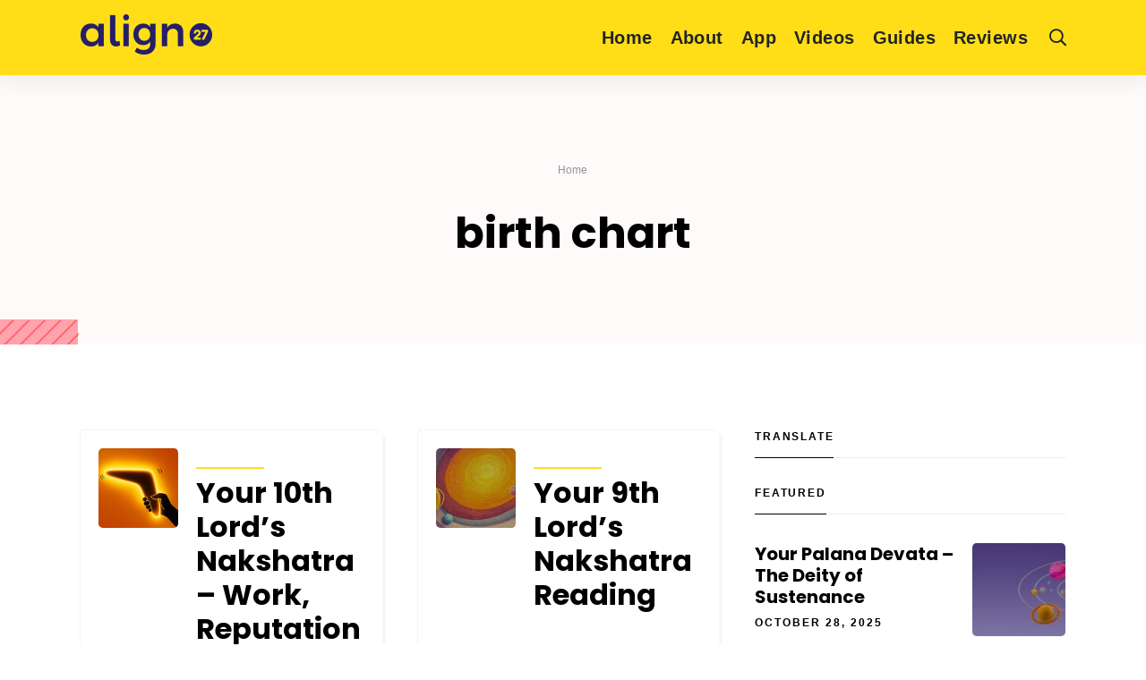

--- FILE ---
content_type: text/html; charset=UTF-8
request_url: https://blog.align27.com/tag/birth-chart/
body_size: 25134
content:
<!DOCTYPE html>
<html lang="en-US" class="no-js">
	<head>
		<!-- Google Tag Manager -->
        <script>(function(w,d,s,l,i){w[l]=w[l]||[];w[l].push({'gtm.start':
        new Date().getTime(),event:'gtm.js'});var f=d.getElementsByTagName(s)[0],
        j=d.createElement(s),dl=l!='dataLayer'?'&l='+l:'';j.async=true;j.src=
        'https://www.googletagmanager.com/gtm.js?id='+i+dl;f.parentNode.insertBefore(j,f);
        })(window,document,'script','dataLayer','GTM-P9KWLJB');</script>
        <!-- End Google Tag Manager -->
		<meta charset="UTF-8">
		<meta http-equiv="X-UA-Compatible" content="IE=edge"/>
		<meta name="apple-itunes-app" content="app-id=1364184571, app-argument=align27://showapp">
		<meta name="viewport" content="width=device-width, initial-scale=1, minimum-scale=1">
		<meta name="author" content="SeventhQueen"/>
		<link rel="profile" href="http://gmpg.org/xfn/11">
<meta name="google-site-verification" content="wnpERp9VmUBfSb8fb-nHWk3HmHBZrszPgVEi1BAqKBc" />

					<script>document.documentElement.classList.remove('no-js');</script>
					
		<title>birth chart | align 27</title>
<style>
#wpadminbar #wp-admin-bar-wccp_free_top_button .ab-icon:before {
	content: "\f160";
	color: #02CA02;
	top: 3px;
}
#wpadminbar #wp-admin-bar-wccp_free_top_button .ab-icon {
	transform: rotate(45deg);
}
</style>
<meta name='robots' content='max-image-preview:large' />
<meta name="robots" content="index,follow" />
<link rel="canonical" href="https://blog.align27.com/tag/birth-chart/" />
<meta property="og:locale" content="en_US" />
<meta property="og:type" content="object" />
<meta property="og:title" content="birth chart, align 27" />
<meta property="og:url" content="https://blog.align27.com/tag/birth-chart/" />
<meta property="og:site_name" content="align 27" />
<meta property="og:image" content="https://blog.align27.com/wp-content/uploads/2025/11/10th-lord-blog-banner.jpg" />
<script type='application/javascript'>console.log('PixelYourSite Free version 9.4.7.1');</script>
<link rel='dns-prefetch' href='//s.w.org' />
<link href='https://fonts.gstatic.com' crossorigin rel='preconnect' />
<link rel="alternate" type="application/rss+xml" title="align 27 &raquo; Feed" href="https://blog.align27.com/feed/" />
<link rel="alternate" type="application/rss+xml" title="align 27 &raquo; Comments Feed" href="https://blog.align27.com/comments/feed/" />
<link rel="alternate" type="application/rss+xml" title="align 27 &raquo; birth chart Tag Feed" href="https://blog.align27.com/tag/birth-chart/feed/" />
		<!-- This site uses the Google Analytics by MonsterInsights plugin v8.21.0 - Using Analytics tracking - https://www.monsterinsights.com/ -->
		<!-- Note: MonsterInsights is not currently configured on this site. The site owner needs to authenticate with Google Analytics in the MonsterInsights settings panel. -->
					<!-- No tracking code set -->
				<!-- / Google Analytics by MonsterInsights -->
				<script type="text/javascript">
			window._wpemojiSettings = {"baseUrl":"https:\/\/s.w.org\/images\/core\/emoji\/13.0.1\/72x72\/","ext":".png","svgUrl":"https:\/\/s.w.org\/images\/core\/emoji\/13.0.1\/svg\/","svgExt":".svg","source":{"concatemoji":"https:\/\/blog.align27.com\/wp-includes\/js\/wp-emoji-release.min.js?ver=5.7.14"}};
			!function(e,a,t){var n,r,o,i=a.createElement("canvas"),p=i.getContext&&i.getContext("2d");function s(e,t){var a=String.fromCharCode;p.clearRect(0,0,i.width,i.height),p.fillText(a.apply(this,e),0,0);e=i.toDataURL();return p.clearRect(0,0,i.width,i.height),p.fillText(a.apply(this,t),0,0),e===i.toDataURL()}function c(e){var t=a.createElement("script");t.src=e,t.defer=t.type="text/javascript",a.getElementsByTagName("head")[0].appendChild(t)}for(o=Array("flag","emoji"),t.supports={everything:!0,everythingExceptFlag:!0},r=0;r<o.length;r++)t.supports[o[r]]=function(e){if(!p||!p.fillText)return!1;switch(p.textBaseline="top",p.font="600 32px Arial",e){case"flag":return s([127987,65039,8205,9895,65039],[127987,65039,8203,9895,65039])?!1:!s([55356,56826,55356,56819],[55356,56826,8203,55356,56819])&&!s([55356,57332,56128,56423,56128,56418,56128,56421,56128,56430,56128,56423,56128,56447],[55356,57332,8203,56128,56423,8203,56128,56418,8203,56128,56421,8203,56128,56430,8203,56128,56423,8203,56128,56447]);case"emoji":return!s([55357,56424,8205,55356,57212],[55357,56424,8203,55356,57212])}return!1}(o[r]),t.supports.everything=t.supports.everything&&t.supports[o[r]],"flag"!==o[r]&&(t.supports.everythingExceptFlag=t.supports.everythingExceptFlag&&t.supports[o[r]]);t.supports.everythingExceptFlag=t.supports.everythingExceptFlag&&!t.supports.flag,t.DOMReady=!1,t.readyCallback=function(){t.DOMReady=!0},t.supports.everything||(n=function(){t.readyCallback()},a.addEventListener?(a.addEventListener("DOMContentLoaded",n,!1),e.addEventListener("load",n,!1)):(e.attachEvent("onload",n),a.attachEvent("onreadystatechange",function(){"complete"===a.readyState&&t.readyCallback()})),(n=t.source||{}).concatemoji?c(n.concatemoji):n.wpemoji&&n.twemoji&&(c(n.twemoji),c(n.wpemoji)))}(window,document,window._wpemojiSettings);
		</script>
		<style type="text/css">
img.wp-smiley,
img.emoji {
	display: inline !important;
	border: none !important;
	box-shadow: none !important;
	height: 1em !important;
	width: 1em !important;
	margin: 0 .07em !important;
	vertical-align: -0.1em !important;
	background: none !important;
	padding: 0 !important;
}
</style>
	<link rel='stylesheet' id='wp-block-library-css'  href='https://blog.align27.com/wp-includes/css/dist/block-library/style.min.css?ver=5.7.14' type='text/css' media='all' />
<style id='wp-block-library-inline-css' type='text/css'>
.has-text-align-justify{text-align:justify;}
</style>
<link rel='stylesheet' id='wp-block-library-theme-css'  href='https://blog.align27.com/wp-includes/css/dist/block-library/theme.min.css?ver=5.7.14' type='text/css' media='all' />
<link rel='stylesheet' id='wc-gallery-style-css'  href='https://blog.align27.com/wp-content/plugins/boldgrid-gallery/includes/css/style.css?ver=1.55' type='text/css' media='all' />
<link rel='stylesheet' id='wc-gallery-popup-style-css'  href='https://blog.align27.com/wp-content/plugins/boldgrid-gallery/includes/css/magnific-popup.css?ver=1.1.0' type='text/css' media='all' />
<link rel='stylesheet' id='wc-gallery-flexslider-style-css'  href='https://blog.align27.com/wp-content/plugins/boldgrid-gallery/includes/vendors/flexslider/flexslider.css?ver=2.6.1' type='text/css' media='all' />
<link rel='stylesheet' id='wc-gallery-owlcarousel-style-css'  href='https://blog.align27.com/wp-content/plugins/boldgrid-gallery/includes/vendors/owlcarousel/assets/owl.carousel.css?ver=2.1.4' type='text/css' media='all' />
<link rel='stylesheet' id='wc-gallery-owlcarousel-theme-style-css'  href='https://blog.align27.com/wp-content/plugins/boldgrid-gallery/includes/vendors/owlcarousel/assets/owl.theme.default.css?ver=2.1.4' type='text/css' media='all' />
<link rel='stylesheet' id='sq-notes-css'  href='https://blog.align27.com/wp-content/plugins/typer-pro/core/elements/assets/css/notes/styles.css?ver=1.9.7' type='text/css' media='all' />
<link rel='stylesheet' id='sq-auth-style-css'  href='https://blog.align27.com/wp-content/plugins/typer-pro/core/elements/assets/css/auth.css?ver=5.7.14' type='text/css' media='all' />
<link rel='stylesheet' id='typer-global-css'  href='https://blog.align27.com/wp-content/themes/typer/assets/css/index.css?ver=1.9.7' type='text/css' media='all' />
<link rel='stylesheet' id='typer-icon-fonts-css'  href='https://blog.align27.com/wp-content/themes/typer/assets/fonts/style.css?ver=1.9.7' type='text/css' media='all' />
<link rel='stylesheet' id='font-awesome-css'  href='https://blog.align27.com/wp-content/plugins/elementor/assets/lib/font-awesome/css/font-awesome.min.css?ver=4.7.0' type='text/css' media='all' />
<link rel='stylesheet' id='popupaoc-public-style-css'  href='https://blog.align27.com/wp-content/plugins/popup-anything-on-click/assets/css/popupaoc-public.css?ver=2.8' type='text/css' media='all' />
<link rel='stylesheet' id='__EPYT__style-css'  href='https://blog.align27.com/wp-content/plugins/youtube-embed-plus/styles/ytprefs.min.css?ver=14.2' type='text/css' media='all' />
<style id='__EPYT__style-inline-css' type='text/css'>

                .epyt-gallery-thumb {
                        width: 33.333%;
                }
                
                         @media (min-width:0px) and (max-width: 767px) {
                            .epyt-gallery-rowbreak {
                                display: none;
                            }
                            .epyt-gallery-allthumbs[class*="epyt-cols"] .epyt-gallery-thumb {
                                width: 100% !important;
                            }
                          }
</style>
<link rel='stylesheet' id='boldgrid-components-css'  href='https://blog.align27.com/wp-content/plugins/post-and-page-builder/assets/css/components.min.css?ver=2.16.5' type='text/css' media='all' />
<link rel='stylesheet' id='boldgrid-fe-css'  href='https://blog.align27.com/wp-content/plugins/post-and-page-builder/assets/css/editor-fe.min.css?ver=1.25.1' type='text/css' media='all' />
<link rel='stylesheet' id='boldgrid-custom-styles-css'  href='https://blog.align27.com/wp-content/plugins/post-and-page-builder/assets/css/custom-styles.css?ver=5.7.14' type='text/css' media='all' />
<link rel='stylesheet' id='bgpbpp-public-css'  href='https://blog.align27.com/wp-content/plugins/post-and-page-builder-premium/dist/application.min.css?ver=1.1.2' type='text/css' media='all' />
<link rel='stylesheet' id='jetpack_css-css'  href='https://blog.align27.com/wp-content/plugins/jetpack/css/jetpack.css?ver=9.8.3' type='text/css' media='all' />
<script type='text/javascript' src='https://blog.align27.com/wp-includes/js/jquery/jquery.min.js?ver=3.5.1' id='jquery-core-js'></script>
<script type='text/javascript' src='https://blog.align27.com/wp-includes/js/jquery/jquery-migrate.min.js?ver=3.3.2' id='jquery-migrate-js'></script>
<script type='text/javascript' id='front-user-profile-js-extra'>
/* <![CDATA[ */
var fupVar = {"nonce":"9d49969f30","base_url":"https:\/\/blog.align27.com"};
/* ]]> */
</script>
<script type='text/javascript' src='https://blog.align27.com/wp-content/plugins/front-user-profile/assets/js/fup.js?ver=1.6.7' id='front-user-profile-js'></script>
<script type='text/javascript' src='https://blog.align27.com/wp-content/plugins/pixelyoursite/dist/scripts/jquery.bind-first-0.2.3.min.js?ver=5.7.14' id='jquery-bind-first-js'></script>
<script type='text/javascript' src='https://blog.align27.com/wp-content/plugins/pixelyoursite/dist/scripts/js.cookie-2.1.3.min.js?ver=2.1.3' id='js-cookie-pys-js'></script>
<script type='text/javascript' id='pys-js-extra'>
/* <![CDATA[ */
var pysOptions = {"staticEvents":{"facebook":{"init_event":[{"delay":0,"type":"static","name":"PageView","pixelIds":["138206426895765"],"eventID":"5ee1cb2a-43fd-4997-aa15-b8e8018675bc","params":{"post_category":"Articles","page_title":"birth chart","post_type":"tag","post_id":752,"plugin":"PixelYourSite","user_role":"guest","event_url":"blog.align27.com\/tag\/birth-chart\/"},"e_id":"init_event","ids":[],"hasTimeWindow":false,"timeWindow":0,"woo_order":"","edd_order":""}]}},"dynamicEvents":[],"triggerEvents":[],"triggerEventTypes":[],"facebook":{"pixelIds":["138206426895765"],"advancedMatching":[],"advancedMatchingEnabled":false,"removeMetadata":false,"contentParams":{"post_type":"tag","post_id":752,"content_name":"birth chart"},"commentEventEnabled":true,"wooVariableAsSimple":false,"downloadEnabled":true,"formEventEnabled":true,"serverApiEnabled":false,"wooCRSendFromServer":false,"send_external_id":null},"ga":{"trackingIds":["UA-98703687-1"],"enhanceLinkAttr":false,"anonimizeIP":false,"commentEventEnabled":true,"commentEventNonInteractive":false,"downloadEnabled":true,"downloadEventNonInteractive":false,"formEventEnabled":true,"crossDomainEnabled":false,"crossDomainAcceptIncoming":false,"crossDomainDomains":[],"isDebugEnabled":[""],"disableAdvertisingFeatures":false,"disableAdvertisingPersonalization":false,"wooVariableAsSimple":false},"debug":"","siteUrl":"https:\/\/blog.align27.com","ajaxUrl":"https:\/\/blog.align27.com\/wp-admin\/admin-ajax.php","ajax_event":"43f11ab01e","enable_remove_download_url_param":"1","cookie_duration":"7","last_visit_duration":"60","enable_success_send_form":"","ajaxForServerEvent":"1","send_external_id":"1","external_id_expire":"180","gdpr":{"ajax_enabled":false,"all_disabled_by_api":false,"facebook_disabled_by_api":false,"analytics_disabled_by_api":false,"google_ads_disabled_by_api":false,"pinterest_disabled_by_api":false,"bing_disabled_by_api":false,"externalID_disabled_by_api":false,"facebook_prior_consent_enabled":true,"analytics_prior_consent_enabled":true,"google_ads_prior_consent_enabled":null,"pinterest_prior_consent_enabled":true,"bing_prior_consent_enabled":true,"cookiebot_integration_enabled":false,"cookiebot_facebook_consent_category":"marketing","cookiebot_analytics_consent_category":"statistics","cookiebot_tiktok_consent_category":"marketing","cookiebot_google_ads_consent_category":null,"cookiebot_pinterest_consent_category":"marketing","cookiebot_bing_consent_category":"marketing","consent_magic_integration_enabled":false,"real_cookie_banner_integration_enabled":false,"cookie_notice_integration_enabled":false,"cookie_law_info_integration_enabled":false},"cookie":{"disabled_all_cookie":false,"disabled_advanced_form_data_cookie":false,"disabled_landing_page_cookie":false,"disabled_first_visit_cookie":false,"disabled_trafficsource_cookie":false,"disabled_utmTerms_cookie":false,"disabled_utmId_cookie":false},"woo":{"enabled":false},"edd":{"enabled":false}};
/* ]]> */
</script>
<script type='text/javascript' src='https://blog.align27.com/wp-content/plugins/pixelyoursite/dist/scripts/public.js?ver=9.4.7.1' id='pys-js'></script>
<script type='text/javascript' id='__ytprefs__-js-extra'>
/* <![CDATA[ */
var _EPYT_ = {"ajaxurl":"https:\/\/blog.align27.com\/wp-admin\/admin-ajax.php","security":"9f27a92662","gallery_scrolloffset":"20","eppathtoscripts":"https:\/\/blog.align27.com\/wp-content\/plugins\/youtube-embed-plus\/scripts\/","eppath":"https:\/\/blog.align27.com\/wp-content\/plugins\/youtube-embed-plus\/","epresponsiveselector":"[\"iframe.__youtube_prefs_widget__\"]","epdovol":"1","version":"14.2","evselector":"iframe.__youtube_prefs__[src], iframe[src*=\"youtube.com\/embed\/\"], iframe[src*=\"youtube-nocookie.com\/embed\/\"]","ajax_compat":"","maxres_facade":"eager","ytapi_load":"light","pause_others":"","stopMobileBuffer":"1","facade_mode":"","not_live_on_channel":"","vi_active":"","vi_js_posttypes":[]};
/* ]]> */
</script>
<script type='text/javascript' src='https://blog.align27.com/wp-content/plugins/youtube-embed-plus/scripts/ytprefs.min.js?ver=14.2' id='__ytprefs__-js'></script>
<link rel="https://api.w.org/" href="https://blog.align27.com/wp-json/" /><link rel="alternate" type="application/json" href="https://blog.align27.com/wp-json/wp/v2/tags/752" /><link rel="EditURI" type="application/rsd+xml" title="RSD" href="https://blog.align27.com/xmlrpc.php?rsd" />
<link rel="wlwmanifest" type="application/wlwmanifest+xml" href="https://blog.align27.com/wp-includes/wlwmanifest.xml" /> 
<meta name="generator" content="WordPress 5.7.14" />
<meta name="cdp-version" content="1.4.4" />
<!-- Web Manifest -->
<link rel="manifest" href="https://blog.align27.com/wp-content/plugins/web-manifest/manifest.json?version=0.1" />

<script id="wpcp_disable_selection" type="text/javascript">
var image_save_msg='You are not allowed to save images!';
	var no_menu_msg='Context Menu disabled!';
	var smessage = "Content is protected !!";

function disableEnterKey(e)
{
	var elemtype = e.target.tagName;
	
	elemtype = elemtype.toUpperCase();
	
	if (elemtype == "TEXT" || elemtype == "TEXTAREA" || elemtype == "INPUT" || elemtype == "PASSWORD" || elemtype == "SELECT" || elemtype == "OPTION" || elemtype == "EMBED")
	{
		elemtype = 'TEXT';
	}
	
	if (e.ctrlKey){
     var key;
     if(window.event)
          key = window.event.keyCode;     //IE
     else
          key = e.which;     //firefox (97)
    //if (key != 17) alert(key);
     if (elemtype!= 'TEXT' && (key == 97 || key == 65 || key == 67 || key == 99 || key == 88 || key == 120 || key == 26 || key == 85  || key == 86 || key == 83 || key == 43 || key == 73))
     {
		if(wccp_free_iscontenteditable(e)) return true;
		show_wpcp_message('You are not allowed to copy content or view source');
		return false;
     }else
     	return true;
     }
}


/*For contenteditable tags*/
function wccp_free_iscontenteditable(e)
{
	var e = e || window.event; // also there is no e.target property in IE. instead IE uses window.event.srcElement
  	
	var target = e.target || e.srcElement;

	var elemtype = e.target.nodeName;
	
	elemtype = elemtype.toUpperCase();
	
	var iscontenteditable = "false";
		
	if(typeof target.getAttribute!="undefined" ) iscontenteditable = target.getAttribute("contenteditable"); // Return true or false as string
	
	var iscontenteditable2 = false;
	
	if(typeof target.isContentEditable!="undefined" ) iscontenteditable2 = target.isContentEditable; // Return true or false as boolean

	if(target.parentElement.isContentEditable) iscontenteditable2 = true;
	
	if (iscontenteditable == "true" || iscontenteditable2 == true)
	{
		if(typeof target.style!="undefined" ) target.style.cursor = "text";
		
		return true;
	}
}

////////////////////////////////////
function disable_copy(e)
{	
	var e = e || window.event; // also there is no e.target property in IE. instead IE uses window.event.srcElement
	
	var elemtype = e.target.tagName;
	
	elemtype = elemtype.toUpperCase();
	
	if (elemtype == "TEXT" || elemtype == "TEXTAREA" || elemtype == "INPUT" || elemtype == "PASSWORD" || elemtype == "SELECT" || elemtype == "OPTION" || elemtype == "EMBED")
	{
		elemtype = 'TEXT';
	}
	
	if(wccp_free_iscontenteditable(e)) return true;
	
	var isSafari = /Safari/.test(navigator.userAgent) && /Apple Computer/.test(navigator.vendor);
	
	var checker_IMG = '';
	if (elemtype == "IMG" && checker_IMG == 'checked' && e.detail >= 2) {show_wpcp_message(alertMsg_IMG);return false;}
	if (elemtype != "TEXT")
	{
		if (smessage !== "" && e.detail == 2)
			show_wpcp_message(smessage);
		
		if (isSafari)
			return true;
		else
			return false;
	}	
}

//////////////////////////////////////////
function disable_copy_ie()
{
	var e = e || window.event;
	var elemtype = window.event.srcElement.nodeName;
	elemtype = elemtype.toUpperCase();
	if(wccp_free_iscontenteditable(e)) return true;
	if (elemtype == "IMG") {show_wpcp_message(alertMsg_IMG);return false;}
	if (elemtype != "TEXT" && elemtype != "TEXTAREA" && elemtype != "INPUT" && elemtype != "PASSWORD" && elemtype != "SELECT" && elemtype != "OPTION" && elemtype != "EMBED")
	{
		return false;
	}
}	
function reEnable()
{
	return true;
}
document.onkeydown = disableEnterKey;
document.onselectstart = disable_copy_ie;
if(navigator.userAgent.indexOf('MSIE')==-1)
{
	document.onmousedown = disable_copy;
	document.onclick = reEnable;
}
function disableSelection(target)
{
    //For IE This code will work
    if (typeof target.onselectstart!="undefined")
    target.onselectstart = disable_copy_ie;
    
    //For Firefox This code will work
    else if (typeof target.style.MozUserSelect!="undefined")
    {target.style.MozUserSelect="none";}
    
    //All other  (ie: Opera) This code will work
    else
    target.onmousedown=function(){return false}
    target.style.cursor = "default";
}
//Calling the JS function directly just after body load
window.onload = function(){disableSelection(document.body);};

//////////////////special for safari Start////////////////
var onlongtouch;
var timer;
var touchduration = 1000; //length of time we want the user to touch before we do something

var elemtype = "";
function touchstart(e) {
	var e = e || window.event;
  // also there is no e.target property in IE.
  // instead IE uses window.event.srcElement
  	var target = e.target || e.srcElement;
	
	elemtype = window.event.srcElement.nodeName;
	
	elemtype = elemtype.toUpperCase();
	
	if(!wccp_pro_is_passive()) e.preventDefault();
	if (!timer) {
		timer = setTimeout(onlongtouch, touchduration);
	}
}

function touchend() {
    //stops short touches from firing the event
    if (timer) {
        clearTimeout(timer);
        timer = null;
    }
	onlongtouch();
}

onlongtouch = function(e) { //this will clear the current selection if anything selected
	
	if (elemtype != "TEXT" && elemtype != "TEXTAREA" && elemtype != "INPUT" && elemtype != "PASSWORD" && elemtype != "SELECT" && elemtype != "EMBED" && elemtype != "OPTION")	
	{
		if (window.getSelection) {
			if (window.getSelection().empty) {  // Chrome
			window.getSelection().empty();
			} else if (window.getSelection().removeAllRanges) {  // Firefox
			window.getSelection().removeAllRanges();
			}
		} else if (document.selection) {  // IE?
			document.selection.empty();
		}
		return false;
	}
};

document.addEventListener("DOMContentLoaded", function(event) { 
    window.addEventListener("touchstart", touchstart, false);
    window.addEventListener("touchend", touchend, false);
});

function wccp_pro_is_passive() {

  var cold = false,
  hike = function() {};

  try {
	  const object1 = {};
  var aid = Object.defineProperty(object1, 'passive', {
  get() {cold = true}
  });
  window.addEventListener('test', hike, aid);
  window.removeEventListener('test', hike, aid);
  } catch (e) {}

  return cold;
}
/*special for safari End*/
</script>
<script id="wpcp_disable_Right_Click" type="text/javascript">
document.ondragstart = function() { return false;}
	function nocontext(e) {
	   return false;
	}
	document.oncontextmenu = nocontext;
</script>
<style>
.unselectable
{
-moz-user-select:none;
-webkit-user-select:none;
cursor: default;
}
html
{
-webkit-touch-callout: none;
-webkit-user-select: none;
-khtml-user-select: none;
-moz-user-select: none;
-ms-user-select: none;
user-select: none;
-webkit-tap-highlight-color: rgba(0,0,0,0);
}
</style>
<script id="wpcp_css_disable_selection" type="text/javascript">
var e = document.getElementsByTagName('body')[0];
if(e)
{
	e.setAttribute('unselectable',"on");
}
</script>
<style type='text/css'>img#wpstats{display:none}</style>
		<link rel="preload" id="typer-global-preload" href="https://blog.align27.com/wp-content/themes/typer/assets/css/index.css?ver=1.9.7" as="style">

<!-- Schema & Structured Data For WP v1.51 - -->
<script type="application/ld+json" class="saswp-schema-markup-output">
[{"@context":"https:\/\/schema.org\/","@type":"CollectionPage","@id":"https:\/\/blog.align27.com\/tag\/birth-chart\/#CollectionPage","headline":"birth chart","description":"","url":"https:\/\/blog.align27.com\/tag\/birth-chart\/","hasPart":[{"@type":"Article","headline":"Your 10th Lord\u2019s Nakshatra &#8211; Work, Reputation, Karma &#038; legacy","url":"https:\/\/blog.align27.com\/your-10th-lords-nakshatra-work-reputation-karma-legacy\/","datePublished":"2025-11-16T13:37:15+00:00","dateModified":"2025-11-16T13:40:32+00:00","mainEntityOfPage":"https:\/\/blog.align27.com\/your-10th-lords-nakshatra-work-reputation-karma-legacy\/","author":{"@type":"Person","name":"Align27","url":"https:\/\/blog.align27.com\/author\/align27_f7ywcm\/","sameAs":["align27_f7ywcm"],"image":{"@type":"ImageObject","url":"https:\/\/secure.gravatar.com\/avatar\/8f1df3c16b64e104b2e64db01661f781?s=96&d=mm&r=g","height":96,"width":96}},"publisher":{"@type":"Organization","name":"align 27","url":"https:\/\/blog.align27.com","logo":{"@type":"ImageObject","url":"https:\/\/blog.align27.com\/wp-content\/uploads\/2020\/03\/logo-1.png","width":147,"height":45}},"image":[{"@type":"ImageObject","@id":"https:\/\/blog.align27.com\/your-10th-lords-nakshatra-work-reputation-karma-legacy\/#primaryimage","url":"https:\/\/blog.align27.com\/wp-content\/uploads\/2025\/11\/10th-lord-blog-banner-1200x900.jpg","width":"1200","height":"900"},{"@type":"ImageObject","url":"https:\/\/blog.align27.com\/wp-content\/uploads\/2025\/11\/10th-lord-blog-banner-1200x720.jpg","width":"1200","height":"720"},{"@type":"ImageObject","url":"https:\/\/blog.align27.com\/wp-content\/uploads\/2025\/11\/10th-lord-blog-banner-1200x675.jpg","width":"1200","height":"675"},{"@type":"ImageObject","url":"https:\/\/blog.align27.com\/wp-content\/uploads\/2025\/11\/10th-lord-blog-banner-650x650.jpg","width":"650","height":"650"},{"@type":"ImageObject","url":"https:\/\/blog.align27.com\/wp-content\/uploads\/2025\/11\/10th-lord-banner.jpg","width":1547,"height":1140},{"@type":"ImageObject","url":"https:\/\/blog.align27.com\/wp-content\/uploads\/2025\/11\/2026-reports-banner.jpg","width":1200,"height":700}]},{"@type":"Article","headline":"Your 9th Lord\u2019s Nakshatra Reading","url":"https:\/\/blog.align27.com\/your-9th-lords-nakshatra-reading\/","datePublished":"2025-11-06T06:23:25+00:00","dateModified":"2025-11-06T17:09:12+00:00","mainEntityOfPage":"https:\/\/blog.align27.com\/your-9th-lords-nakshatra-reading\/","author":{"@type":"Person","name":"Align27","url":"https:\/\/blog.align27.com\/author\/align27_f7ywcm\/","sameAs":["align27_f7ywcm"],"image":{"@type":"ImageObject","url":"https:\/\/secure.gravatar.com\/avatar\/8f1df3c16b64e104b2e64db01661f781?s=96&d=mm&r=g","height":96,"width":96}},"publisher":{"@type":"Organization","name":"align 27","url":"https:\/\/blog.align27.com","logo":{"@type":"ImageObject","url":"https:\/\/blog.align27.com\/wp-content\/uploads\/2020\/03\/logo-1.png","width":147,"height":45}},"image":[{"@type":"ImageObject","@id":"https:\/\/blog.align27.com\/your-9th-lords-nakshatra-reading\/#primaryimage","url":"https:\/\/blog.align27.com\/wp-content\/uploads\/2025\/11\/9th-lord-blog-banner-1200x900.jpg","width":"1200","height":"900"},{"@type":"ImageObject","url":"https:\/\/blog.align27.com\/wp-content\/uploads\/2025\/11\/9th-lord-blog-banner-1200x720.jpg","width":"1200","height":"720"},{"@type":"ImageObject","url":"https:\/\/blog.align27.com\/wp-content\/uploads\/2025\/11\/9th-lord-blog-banner-1200x675.jpg","width":"1200","height":"675"},{"@type":"ImageObject","url":"https:\/\/blog.align27.com\/wp-content\/uploads\/2025\/11\/9th-lord-blog-banner-650x650.jpg","width":"650","height":"650"},{"@type":"ImageObject","url":"https:\/\/blog.align27.com\/wp-content\/uploads\/2025\/11\/9th-lord.jpg","width":1547,"height":1140,"caption":"100vw"},{"@type":"ImageObject","url":"https:\/\/blog.align27.com\/wp-content\/uploads\/2025\/07\/referralls-banner-3.jpg","width":1100,"height":481,"caption":"100vw"}]},{"@type":"Article","headline":"Your Palana Devata \u2013 The Deity of Sustenance","url":"https:\/\/blog.align27.com\/your-palana-devata-the-deity-of-sustenance\/","datePublished":"2025-10-28T15:57:34+00:00","dateModified":"2025-10-28T15:57:34+00:00","mainEntityOfPage":"https:\/\/blog.align27.com\/your-palana-devata-the-deity-of-sustenance\/","author":{"@type":"Person","name":"Align27","url":"https:\/\/blog.align27.com\/author\/align27_f7ywcm\/","sameAs":["align27_f7ywcm"],"image":{"@type":"ImageObject","url":"https:\/\/secure.gravatar.com\/avatar\/8f1df3c16b64e104b2e64db01661f781?s=96&d=mm&r=g","height":96,"width":96}},"publisher":{"@type":"Organization","name":"align 27","url":"https:\/\/blog.align27.com","logo":{"@type":"ImageObject","url":"https:\/\/blog.align27.com\/wp-content\/uploads\/2020\/03\/logo-1.png","width":147,"height":45}},"image":[{"@type":"ImageObject","@id":"https:\/\/blog.align27.com\/your-palana-devata-the-deity-of-sustenance\/#primaryimage","url":"https:\/\/blog.align27.com\/wp-content\/uploads\/2025\/10\/Blog-1200x900.jpg","width":"1200","height":"900"},{"@type":"ImageObject","url":"https:\/\/blog.align27.com\/wp-content\/uploads\/2025\/10\/Blog-1200x720.jpg","width":"1200","height":"720"},{"@type":"ImageObject","url":"https:\/\/blog.align27.com\/wp-content\/uploads\/2025\/10\/Blog-1200x675.jpg","width":"1200","height":"675"},{"@type":"ImageObject","url":"https:\/\/blog.align27.com\/wp-content\/uploads\/2025\/10\/Blog-600x600.jpg","width":"600","height":"600"},{"@type":"ImageObject","url":"https:\/\/blog.align27.com\/wp-content\/uploads\/2025\/10\/palana-devata-banner.jpg","width":1547,"height":1140,"caption":"100vw"},{"@type":"ImageObject","url":"https:\/\/blog.align27.com\/wp-content\/uploads\/2025\/07\/referralls-banner-3.jpg","width":1100,"height":481,"caption":"100vw"}]},{"@type":"Article","headline":"You Might Be A Different Sign Than You Thought","url":"https:\/\/blog.align27.com\/you-might-be-a-different-sign-than-you-thought\/","datePublished":"2025-10-27T00:00:10+00:00","dateModified":"2025-10-27T10:49:50+00:00","mainEntityOfPage":"https:\/\/blog.align27.com\/you-might-be-a-different-sign-than-you-thought\/","author":{"@type":"Person","name":"Align27","url":"https:\/\/blog.align27.com\/author\/align27_f7ywcm\/","sameAs":["align27_f7ywcm"],"image":{"@type":"ImageObject","url":"https:\/\/secure.gravatar.com\/avatar\/8f1df3c16b64e104b2e64db01661f781?s=96&d=mm&r=g","height":96,"width":96}},"publisher":{"@type":"Organization","name":"align 27","url":"https:\/\/blog.align27.com","logo":{"@type":"ImageObject","url":"https:\/\/blog.align27.com\/wp-content\/uploads\/2020\/03\/logo-1.png","width":147,"height":45}},"image":[{"@type":"ImageObject","@id":"https:\/\/blog.align27.com\/you-might-be-a-different-sign-than-you-thought\/#primaryimage","url":"https:\/\/blog.align27.com\/wp-content\/uploads\/2024\/05\/blog-align-5-1200x900.jpg","width":"1200","height":"900"},{"@type":"ImageObject","url":"https:\/\/blog.align27.com\/wp-content\/uploads\/2024\/05\/blog-align-5-1200x720.jpg","width":"1200","height":"720"},{"@type":"ImageObject","url":"https:\/\/blog.align27.com\/wp-content\/uploads\/2024\/05\/blog-align-5-1200x675.jpg","width":"1200","height":"675"},{"@type":"ImageObject","url":"https:\/\/blog.align27.com\/wp-content\/uploads\/2024\/05\/blog-align-5-650x650.jpg","width":"650","height":"650"},{"@type":"ImageObject","url":"https:\/\/blog.align27.com\/wp-content\/uploads\/2025\/07\/referralls-banner-1.jpg","width":1100,"height":481,"caption":"100vw"}]},{"@type":"Article","headline":"Rewire Your Brain For Connection With These Vedic Rituals","url":"https:\/\/blog.align27.com\/rewire-your-brain-for-connection-with-these-vedic-rituals\/","datePublished":"2025-10-19T00:00:29+00:00","dateModified":"2025-10-19T11:17:39+00:00","mainEntityOfPage":"https:\/\/blog.align27.com\/rewire-your-brain-for-connection-with-these-vedic-rituals\/","author":{"@type":"Person","name":"Align27","url":"https:\/\/blog.align27.com\/author\/align27_f7ywcm\/","sameAs":["align27_f7ywcm"],"image":{"@type":"ImageObject","url":"https:\/\/secure.gravatar.com\/avatar\/8f1df3c16b64e104b2e64db01661f781?s=96&d=mm&r=g","height":96,"width":96}},"publisher":{"@type":"Organization","name":"align 27","url":"https:\/\/blog.align27.com","logo":{"@type":"ImageObject","url":"https:\/\/blog.align27.com\/wp-content\/uploads\/2020\/03\/logo-1.png","width":147,"height":45}},"image":[{"@type":"ImageObject","@id":"https:\/\/blog.align27.com\/rewire-your-brain-for-connection-with-these-vedic-rituals\/#primaryimage","url":"https:\/\/blog.align27.com\/wp-content\/uploads\/2024\/05\/feature-blog-banner-1200x900.jpg","width":"1200","height":"900"},{"@type":"ImageObject","url":"https:\/\/blog.align27.com\/wp-content\/uploads\/2024\/05\/feature-blog-banner-1200x720.jpg","width":"1200","height":"720"},{"@type":"ImageObject","url":"https:\/\/blog.align27.com\/wp-content\/uploads\/2024\/05\/feature-blog-banner-1200x675.jpg","width":"1200","height":"675"},{"@type":"ImageObject","url":"https:\/\/blog.align27.com\/wp-content\/uploads\/2024\/05\/feature-blog-banner-650x650.jpg","width":"650","height":"650"},{"@type":"ImageObject","url":"https:\/\/blog.align27.com\/wp-content\/uploads\/elementor\/thumbs\/jupiter-op0bsvwqo87hqt74xwoiikn0ae3chpcx1aygqwf5ps.png","width":120,"height":120,"caption":"jupiter"},{"@type":"ImageObject","url":"https:\/\/blog.align27.com\/wp-content\/uploads\/elementor\/thumbs\/venus-op0bsuywhe67f78i3e9vy2vjp07za096p6az9mgjw0.png","width":120,"height":120,"caption":"venus"},{"@type":"ImageObject","url":"https:\/\/blog.align27.com\/wp-content\/uploads\/elementor\/thumbs\/mercury-op0bsyq98qbcpn31hfwe81xe2jpg4so41owx6qaz74.png","width":120,"height":120,"caption":"mercury"},{"@type":"ImageObject","url":"https:\/\/blog.align27.com\/wp-content\/uploads\/elementor\/thumbs\/moon-op0bszo3fkcn191obyb0sjounxktchrudtkeo09l0w.png","width":120,"height":120,"caption":"moon"},{"@type":"ImageObject","url":"https:\/\/blog.align27.com\/wp-content\/uploads\/2025\/07\/referralls-banner-1.jpg","width":1100,"height":481,"caption":"100vw"}]},{"@type":"Article","headline":"Your 8th Lord in Nakshatra Reading","url":"https:\/\/blog.align27.com\/your-8th-lord-in-nakshatra-reading\/","datePublished":"2025-10-07T15:32:44+00:00","dateModified":"2025-10-07T15:32:44+00:00","mainEntityOfPage":"https:\/\/blog.align27.com\/your-8th-lord-in-nakshatra-reading\/","author":{"@type":"Person","name":"Align27","url":"https:\/\/blog.align27.com\/author\/align27_f7ywcm\/","sameAs":["align27_f7ywcm"],"image":{"@type":"ImageObject","url":"https:\/\/secure.gravatar.com\/avatar\/8f1df3c16b64e104b2e64db01661f781?s=96&d=mm&r=g","height":96,"width":96}},"publisher":{"@type":"Organization","name":"align 27","url":"https:\/\/blog.align27.com","logo":{"@type":"ImageObject","url":"https:\/\/blog.align27.com\/wp-content\/uploads\/2020\/03\/logo-1.png","width":147,"height":45}},"image":[{"@type":"ImageObject","@id":"https:\/\/blog.align27.com\/your-8th-lord-in-nakshatra-reading\/#primaryimage","url":"https:\/\/blog.align27.com\/wp-content\/uploads\/2025\/10\/8th-lord-blog-banner-1200x900.jpg","width":"1200","height":"900"},{"@type":"ImageObject","url":"https:\/\/blog.align27.com\/wp-content\/uploads\/2025\/10\/8th-lord-blog-banner-1200x720.jpg","width":"1200","height":"720"},{"@type":"ImageObject","url":"https:\/\/blog.align27.com\/wp-content\/uploads\/2025\/10\/8th-lord-blog-banner-1200x675.jpg","width":"1200","height":"675"},{"@type":"ImageObject","url":"https:\/\/blog.align27.com\/wp-content\/uploads\/2025\/10\/8th-lord-blog-banner-600x600.jpg","width":"600","height":"600"},{"@type":"ImageObject","url":"https:\/\/blog.align27.com\/wp-content\/uploads\/2025\/10\/8th-lord-banner.jpg","width":1547,"height":1140,"caption":"100vw"},{"@type":"ImageObject","url":"https:\/\/blog.align27.com\/wp-content\/uploads\/2025\/07\/referralls-banner-3.jpg","width":1100,"height":481,"caption":"100vw"}]},{"@type":"Article","headline":"Your 7th Lord\u2019s Nakshatra &#8211; Love, Trust &#038; Commitment","url":"https:\/\/blog.align27.com\/your-7th-lords-nakshatra-love-trust-commitment\/","datePublished":"2025-09-22T03:58:52+00:00","dateModified":"2025-09-22T14:40:10+00:00","mainEntityOfPage":"https:\/\/blog.align27.com\/your-7th-lords-nakshatra-love-trust-commitment\/","author":{"@type":"Person","name":"Align27","url":"https:\/\/blog.align27.com\/author\/align27_f7ywcm\/","sameAs":["align27_f7ywcm"],"image":{"@type":"ImageObject","url":"https:\/\/secure.gravatar.com\/avatar\/8f1df3c16b64e104b2e64db01661f781?s=96&d=mm&r=g","height":96,"width":96}},"publisher":{"@type":"Organization","name":"align 27","url":"https:\/\/blog.align27.com","logo":{"@type":"ImageObject","url":"https:\/\/blog.align27.com\/wp-content\/uploads\/2020\/03\/logo-1.png","width":147,"height":45}},"image":[{"@type":"ImageObject","@id":"https:\/\/blog.align27.com\/your-7th-lords-nakshatra-love-trust-commitment\/#primaryimage","url":"https:\/\/blog.align27.com\/wp-content\/uploads\/2025\/09\/7th-lord-blog-banner-1200x900.jpg","width":"1200","height":"900"},{"@type":"ImageObject","url":"https:\/\/blog.align27.com\/wp-content\/uploads\/2025\/09\/7th-lord-blog-banner-1200x720.jpg","width":"1200","height":"720"},{"@type":"ImageObject","url":"https:\/\/blog.align27.com\/wp-content\/uploads\/2025\/09\/7th-lord-blog-banner-1200x675.jpg","width":"1200","height":"675"},{"@type":"ImageObject","url":"https:\/\/blog.align27.com\/wp-content\/uploads\/2025\/09\/7th-lord-blog-banner-600x600.jpg","width":"600","height":"600"},{"@type":"ImageObject","url":"https:\/\/blog.align27.com\/wp-content\/uploads\/2025\/09\/7th-lord-nakshatra.jpg","width":1547,"height":1140},{"@type":"ImageObject","url":"https:\/\/blog.align27.com\/wp-content\/uploads\/2025\/07\/referralls-banner-3.jpg","width":1100,"height":481}]},{"@type":"Article","headline":"Your Wealth Score Based On Your Birth Chart","url":"https:\/\/blog.align27.com\/your-wealth-score-based-on-your-birth-chart\/","datePublished":"2025-09-11T11:00:07+00:00","dateModified":"2025-09-11T15:40:56+00:00","mainEntityOfPage":"https:\/\/blog.align27.com\/your-wealth-score-based-on-your-birth-chart\/","author":{"@type":"Person","name":"Align27","url":"https:\/\/blog.align27.com\/author\/align27_f7ywcm\/","sameAs":["align27_f7ywcm"],"image":{"@type":"ImageObject","url":"https:\/\/secure.gravatar.com\/avatar\/8f1df3c16b64e104b2e64db01661f781?s=96&d=mm&r=g","height":96,"width":96}},"publisher":{"@type":"Organization","name":"align 27","url":"https:\/\/blog.align27.com","logo":{"@type":"ImageObject","url":"https:\/\/blog.align27.com\/wp-content\/uploads\/2020\/03\/logo-1.png","width":147,"height":45}},"image":[{"@type":"ImageObject","@id":"https:\/\/blog.align27.com\/your-wealth-score-based-on-your-birth-chart\/#primaryimage","url":"https:\/\/blog.align27.com\/wp-content\/uploads\/2025\/09\/ws-blog-banner-1200x900.jpg","width":"1200","height":"900"},{"@type":"ImageObject","url":"https:\/\/blog.align27.com\/wp-content\/uploads\/2025\/09\/ws-blog-banner-1200x720.jpg","width":"1200","height":"720"},{"@type":"ImageObject","url":"https:\/\/blog.align27.com\/wp-content\/uploads\/2025\/09\/ws-blog-banner-1200x675.jpg","width":"1200","height":"675"},{"@type":"ImageObject","url":"https:\/\/blog.align27.com\/wp-content\/uploads\/2025\/09\/ws-blog-banner-600x600.jpg","width":"600","height":"600"},{"@type":"ImageObject","url":"https:\/\/blog.align27.com\/wp-content\/uploads\/2025\/09\/ws-banner.jpg","width":1547,"height":1140},{"@type":"ImageObject","url":"https:\/\/blog.align27.com\/wp-content\/uploads\/2025\/07\/referralls-banner-3.jpg","width":1100,"height":481}]},{"@type":"Article","headline":"Your 6th Lord in Nakshatras &#8211; Weaknesses, Karmas &#038; Healing Paths","url":"https:\/\/blog.align27.com\/your-6th-lord-in-nakshatras-weaknesses-karmas-healing-paths\/","datePublished":"2025-09-05T04:39:46+00:00","dateModified":"2025-09-07T14:18:07+00:00","mainEntityOfPage":"https:\/\/blog.align27.com\/your-6th-lord-in-nakshatras-weaknesses-karmas-healing-paths\/","author":{"@type":"Person","name":"Align27","url":"https:\/\/blog.align27.com\/author\/align27_f7ywcm\/","sameAs":["align27_f7ywcm"],"image":{"@type":"ImageObject","url":"https:\/\/secure.gravatar.com\/avatar\/8f1df3c16b64e104b2e64db01661f781?s=96&d=mm&r=g","height":96,"width":96}},"publisher":{"@type":"Organization","name":"align 27","url":"https:\/\/blog.align27.com","logo":{"@type":"ImageObject","url":"https:\/\/blog.align27.com\/wp-content\/uploads\/2020\/03\/logo-1.png","width":147,"height":45}},"image":[{"@type":"ImageObject","@id":"https:\/\/blog.align27.com\/your-6th-lord-in-nakshatras-weaknesses-karmas-healing-paths\/#primaryimage","url":"https:\/\/blog.align27.com\/wp-content\/uploads\/2025\/09\/blog-1200x900.jpg","width":"1200","height":"900"},{"@type":"ImageObject","url":"https:\/\/blog.align27.com\/wp-content\/uploads\/2025\/09\/blog-1200x720.jpg","width":"1200","height":"720"},{"@type":"ImageObject","url":"https:\/\/blog.align27.com\/wp-content\/uploads\/2025\/09\/blog-1200x675.jpg","width":"1200","height":"675"},{"@type":"ImageObject","url":"https:\/\/blog.align27.com\/wp-content\/uploads\/2025\/09\/blog-600x600.jpg","width":"600","height":"600"},{"@type":"ImageObject","url":"https:\/\/blog.align27.com\/wp-content\/uploads\/2025\/09\/6th-lord-in-nakshatra.jpg","width":1547,"height":1140,"caption":"100vw"},{"@type":"ImageObject","url":"https:\/\/blog.align27.com\/wp-content\/uploads\/2025\/07\/referralls-banner-2.jpg","width":1100,"height":514,"caption":"100vw"}]},{"@type":"Article","headline":"Your 5th Lord\u2019s Nakshatra Reveals Past Life Blessings","url":"https:\/\/blog.align27.com\/your-5th-lords-nakshatra-reveals-past-life-blessings\/","datePublished":"2025-08-29T07:50:14+00:00","dateModified":"2025-08-29T14:09:41+00:00","mainEntityOfPage":"https:\/\/blog.align27.com\/your-5th-lords-nakshatra-reveals-past-life-blessings\/","author":{"@type":"Person","name":"Align27","url":"https:\/\/blog.align27.com\/author\/align27_f7ywcm\/","sameAs":["align27_f7ywcm"],"image":{"@type":"ImageObject","url":"https:\/\/secure.gravatar.com\/avatar\/8f1df3c16b64e104b2e64db01661f781?s=96&d=mm&r=g","height":96,"width":96}},"publisher":{"@type":"Organization","name":"align 27","url":"https:\/\/blog.align27.com","logo":{"@type":"ImageObject","url":"https:\/\/blog.align27.com\/wp-content\/uploads\/2020\/03\/logo-1.png","width":147,"height":45}},"image":[{"@type":"ImageObject","@id":"https:\/\/blog.align27.com\/your-5th-lords-nakshatra-reveals-past-life-blessings\/#primaryimage","url":"https:\/\/blog.align27.com\/wp-content\/uploads\/2025\/08\/5th-house-blog-banner-1200x900.jpg","width":"1200","height":"900"},{"@type":"ImageObject","url":"https:\/\/blog.align27.com\/wp-content\/uploads\/2025\/08\/5th-house-blog-banner-1200x720.jpg","width":"1200","height":"720"},{"@type":"ImageObject","url":"https:\/\/blog.align27.com\/wp-content\/uploads\/2025\/08\/5th-house-blog-banner-1200x675.jpg","width":"1200","height":"675"},{"@type":"ImageObject","url":"https:\/\/blog.align27.com\/wp-content\/uploads\/2025\/08\/5th-house-blog-banner-600x600.jpg","width":"600","height":"600"},{"@type":"ImageObject","url":"https:\/\/blog.align27.com\/wp-content\/uploads\/2025\/08\/5th-house-banner.jpg","width":1547,"height":1140,"caption":"100vw"},{"@type":"ImageObject","url":"https:\/\/blog.align27.com\/wp-content\/uploads\/2025\/07\/referralls-banner-2.jpg","width":1100,"height":514,"caption":"100vw"}]}]},

{"@context":"https:\/\/schema.org\/","@graph":[{"@context":"https:\/\/schema.org\/","@type":"SiteNavigationElement","@id":"https:\/\/blog.align27.com\/#home","name":"Home","url":"https:\/\/blog.align27.com\/"},{"@context":"https:\/\/schema.org\/","@type":"SiteNavigationElement","@id":"https:\/\/blog.align27.com\/#about","name":"About","url":"https:\/\/blog.align27.com\/about-2\/"},{"@context":"https:\/\/schema.org\/","@type":"SiteNavigationElement","@id":"https:\/\/blog.align27.com\/#app","name":"App","url":"https:\/\/j38e.app.link\/ytXYghgnv4"},{"@context":"https:\/\/schema.org\/","@type":"SiteNavigationElement","@id":"https:\/\/blog.align27.com\/#videos","name":"Videos","url":"https:\/\/blog.align27.com\/videos\/"},{"@context":"https:\/\/schema.org\/","@type":"SiteNavigationElement","@id":"https:\/\/blog.align27.com\/#guides","name":"Guides","url":"https:\/\/blog.align27.com\/guides\/"},{"@context":"https:\/\/schema.org\/","@type":"SiteNavigationElement","@id":"https:\/\/blog.align27.com\/#reviews","name":"Reviews","url":"https:\/\/blog.align27.com\/reviews\/"}]}]
</script>

<link rel="icon" href="https://blog.align27.com/wp-content/uploads/2020/02/cropped-favicon-32x32.png" sizes="32x32" />
<link rel="icon" href="https://blog.align27.com/wp-content/uploads/2020/02/cropped-favicon-192x192.png" sizes="192x192" />
<link rel="apple-touch-icon" href="https://blog.align27.com/wp-content/uploads/2020/02/cropped-favicon-180x180.png" />
<meta name="msapplication-TileImage" content="https://blog.align27.com/wp-content/uploads/2020/02/cropped-favicon-270x270.png" />
		<style type="text/css" id="wp-custom-css">
			.elementor-widget-typer-posts .svq-grid-span-2 .has-post-thumbnail .heading-title .heading-title-link {
	color: #ffffff;
}

.elementor-widget-typer-posts .svq-grid-span-2 .has-post-thumbnail .entry-meta .entry-meta__content a {
	color: #ffde17;
}
.elementor-widget-typer-posts .svq-grid-span-2 .has-post-thumbnail .entry-meta .entry-meta__content .author {
	color: #fff;
}
.elementor-widget-typer-posts .svq-grid-span-2 .has-post-thumbnail .meta-category .meta-category__item a, .author a, .meta-category__link {
	color: #ffffff !important;
	border-bottom:solid 2px #ffde17 ;
	padding-bottom:5px;
}
.author {
	display: none;
}
.btn {
	background-color:transparent;
}
.btn:hover, .btn:focus {
    background-color: transparent;
}
.svq-header--sticky.is-sticky .navbar-container {
	background: #ffde17;
}
.navbar-nav > .menu-item > .nav-link {
	font-size: 20px;
	font-weight: 600;
}
.navbar-nav .active > .nav-link {
	color: #ffd936 !important;
	font-weight: 600;
}

#menu-main-menu li {
	margin: 0px 15px;
}
.single-post .entry-meta__content {
	text-align: center;
}
.post-template-default.single.single-post.postid-2703.single-format-standard.wp-custom-logo.wp-embed-responsive.boldgrid-ppb.page-has-comments.page-has-related.elementor-default.elementor-kit-2328.elementor-page.elementor-page-2703.device-xl .entry-content h4 {
	margin-top: 15px;
}

.navbar-nav .active > .nav-link {
	color: #ffd936 !important;	
	border-radius: 25px;
	background: #251e69;
	padding: 5px 15px;
	font-weight: 600;
}
.navbar .btn-link {	
	opacity: 1;
}
.navbar-nav .nav-link:hover, .navbar-nav .nav-link:focus {
	opacity: 1;
}

.elementor-2879 .elementor-element.elementor-element-0593343 .elementor-image-box-wrapper .elementor-image-box-img, .elementor-2879 .elementor-element.elementor-element-d97226c .elementor-image-box-wrapper .elementor-image-box-img, .elementor-2879 .elementor-element.elementor-element-70ce8b5 .elementor-image-box-wrapper .elementor-image-box-img, .elementor-2879 .elementor-element.elementor-element-792bc06 .elementor-image-box-wrapper .elementor-image-box-img, .elementor-2879 .elementor-element.elementor-element-98a881a .elementor-image-box-wrapper .elementor-image-box-img, .elementor-2879 .elementor-element.elementor-element-068224c .elementor-image-box-wrapper .elementor-image-box-img{
	width: 50%;
}

.elementor-2879 .elementor-element.elementor-element-3db95db .elementor-image-box-wrapper .elementor-image-box-img, .elementor-2879 .elementor-element.elementor-element-15b3441 .elementor-image-box-wrapper .elementor-image-box-img, .elementor-2879 .elementor-element.elementor-element-c5fb74c .elementor-image-box-wrapper .elementor-image-box-img, .elementor-2879 .elementor-element.elementor-element-077199c .elementor-image-box-wrapper .elementor-image-box-img, .elementor-2879 .elementor-element.elementor-element-da34e23 .elementor-image-box-wrapper .elementor-image-box-img, .elementor-2879 .elementor-element.elementor-element-8c61326 .elementor-image-box-wrapper .elementor-image-box-img, .elementor-2879 .elementor-element.elementor-element-8411606 .elementor-image-box-wrapper .elementor-image-box-img, .elementor-2879 .elementor-element.elementor-element-f2b37f6 .elementor-image-box-wrapper .elementor-image-box-img, .elementor-2879 .elementor-element.elementor-element-d6ba1f8 .elementor-image-box-wrapper .elementor-image-box-img {
	width: 50%;
}

.elementor-2879 .elementor-element.elementor-element-674d120 .elementor-image-box-wrapper .elementor-image-box-img, .elementor-2879 .elementor-element.elementor-element-0ce9b31 .elementor-image-box-wrapper .elementor-image-box-img, .elementor-2879 .elementor-element.elementor-element-9d75b0b .elementor-image-box-wrapper .elementor-image-box-img, .elementor-2879 .elementor-element.elementor-element-f7bc62c .elementor-image-box-wrapper .elementor-image-box-img, .elementor-2879 .elementor-element.elementor-element-b871f53 .elementor-image-box-wrapper .elementor-image-box-img, .elementor-2879 .elementor-element.elementor-element-be33cfb .elementor-image-box-wrapper .elementor-image-box-img {
	width:40%;
	margin-top:20px;
}
.elementor-2879 .elementor-element.elementor-element-b48b4b9 .elementor-image-box-wrapper .elementor-image-box-img, .elementor-2879 .elementor-element.elementor-element-2be1699 .elementor-image-box-wrapper .elementor-image-box-img, .elementor-2879 .elementor-element.elementor-element-f299002 .elementor-image-box-wrapper .elementor-image-box-img, .elementor-2879 .elementor-element.elementor-element-3eef30b .elementor-image-box-wrapper .elementor-image-box-img, .elementor-2879 .elementor-element.elementor-element-b83ef81 .elementor-image-box-wrapper .elementor-image-box-img, .elementor-2879 .elementor-element.elementor-element-3a267a5 .elementor-image-box-wrapper .elementor-image-box-img{
	width:40%;
	margin-top:20px;
}

.elementor-2879 .elementor-element.elementor-element-674d120 > .elementor-widget-container, .elementor-2879 .elementor-element.elementor-element-0ce9b31 > .elementor-widget-container, .elementor-2879 .elementor-element.elementor-element-9d75b0b > .elementor-widget-container, .elementor-2879 .elementor-element.elementor-element-f7bc62c > .elementor-widget-container, .elementor-2879 .elementor-element.elementor-element-b871f53 > .elementor-widget-container, .elementor-2879 .elementor-element.elementor-element-be33cfb > .elementor-widget-container {
	min-height: 230px;
}

.elementor-2879 .elementor-element.elementor-element-2a8477a > .elementor-widget-container, .elementor-2879 .elementor-element.elementor-element-0d4ee03 > .elementor-widget-container, .elementor-2879 .elementor-element.elementor-element-a61a99f > .elementor-widget-container, .elementor-2879 .elementor-element.elementor-element-d1c5293 > .elementor-widget-container, .elementor-2879 .elementor-element.elementor-element-6181982 > .elementor-widget-container{
	min-height: 230px;
}

.elementor-2879 .elementor-element.elementor-element-2be1699 > .elementor-widget-container, .elementor-2879 .elementor-element.elementor-element-b48b4b9 > .elementor-widget-container, .elementor-2879 .elementor-element.elementor-element-f299002 > .elementor-widget-container, .elementor-2879 .elementor-element.elementor-element-3eef30b > .elementor-widget-container, .elementor-2879 .elementor-element.elementor-element-3eef30b > .elementor-widget-container, .elementor-2879 .elementor-element.elementor-element-b83ef81 > .elementor-widget-container,  .elementor-2879 .elementor-element.elementor-element-3a267a5 > .elementor-widget-container{
	min-height: 230px;
}

.elementor-2879 .elementor-element.elementor-element-0593343 > .elementor-widget-container, .elementor-2879 .elementor-element.elementor-element-d97226c > .elementor-widget-container, .elementor-2879 .elementor-element.elementor-element-70ce8b5 > .elementor-widget-container, .elementor-2879 .elementor-element.elementor-element-792bc06 > .elementor-widget-container, .elementor-2879 .elementor-element.elementor-element-98a881a > .elementor-widget-container, .elementor-2879 .elementor-element.elementor-element-068224c > .elementor-widget-container, .elementor-2879 .elementor-element.elementor-element-068224c > .elementor-widget-container, .elementor-2879 .elementor-element.elementor-element-8411606 > .elementor-widget-container, .elementor-2879 .elementor-element.elementor-element-f2b37f6 > .elementor-widget-container, .elementor-2879 .elementor-element.elementor-element-d6ba1f8 > .elementor-widget-container {
	min-height: 220px;
}
.elementor-2879 .elementor-element.elementor-element-be33cfb .elementor-image-box-wrapper .elementor-image-box-img img {
	margin-top:5px; 
}
.elementor-2879 .elementor-element.elementor-element-9d75b0b.elementor-position-top .elementor-image-box-img {
	margin-bottom: 10px;
}

.svq-body-section.svq-tpl-no-side .svq-panel {
	margin-bottom: 40px;
}
/*.elementor .elementor-text-editor > p:last-child {
	text-align: center;
	margin-top: 0px;
	margin-bottom: 20px; color:#251e69;
}*/
.elementor-2879 .elementor-element.elementor-element-9316592 > .elementor-widget-container h2, .elementor-2879 .elementor-element.elementor-element-babb680 > .elementor-widget-container h2, .elementor-2879 .elementor-element.elementor-element-e445215 > .elementor-widget-container h2, .elementor-2879 .elementor-element.elementor-element-fef2b11 > .elementor-widget-container h2, .elementor-2879 .elementor-element.elementor-element-a219877 > .elementor-widget-container h2, .elementor-2879 .elementor-element.elementor-element-86d90fb > .elementor-widget-container h2  {
	margin-bottom:0px;
	margin-top: 20px;
	color:#000;
	font-weight: 500;
}
.elementor-2879 .elementor-element.elementor-element-9a9ea15 > .elementor-widget-container h2, .elementor-2879 .elementor-element.elementor-element-01d5016 > .elementor-widget-container h2, .elementor-2879 .elementor-element.elementor-element-7feaea5 > .elementor-widget-container h2, .elementor-2879 .elementor-element.elementor-element-5a0c7c9 > .elementor-widget-container h2, .elementor-widget-wrap > .elementor-element h2, .elementor-2879 .elementor-element.elementor-element-c981a75 > .elementor-widget-container h2 {
	margin-bottom:0px;
	margin-top: 20px;
	color:#000;
	font-weight: 500;
}

.elementor-widget-wrap > .elementor-element h2 {
	color:#000 !important;
	font-weight: 500;
}

.elementor-widget-typer-posts .svq-grid-span-2 .has-post-thumbnail .entry-meta .entry-meta__content a {
	color: #fff;
	font-weight: 500;
}
.elementor-2320 .elementor-element.elementor-element-25e7f9a, .elementor-9521 .elementor-element.elementor-element-df2712a {	
	padding: 25px 0px 25px 0px;
}
.paoc-popup.popupaoc-button {
    background:transparent;
	border-radius: 20px;
	line-height: 16px;
	font-size: 14px;
	font-weight: 600;
	padding: 10px 15px;
	border: 2px solid #251e69;
	color: #251e69;
}
.paoc-popup.popupaoc-button:hover {
    background: #251e69;
	color: #ffde17;
}
.size-full.wp-image-3207.alignnone.lazy.lazy-is-loaded {
	margin: 0px;
}

.svq-footer-section.section-reveal.svq-footer-widgets.section-inview.animated .textwidget p {
	margin: 0px 10px 15px 0px;
	font-size: 12px;
	font-weight: 400;
} 

.svq-footer-section.section-reveal.svq-footer-widgets.section-inview.animated .textwidget p strong {
	font-size:14px;
	font-weight: 600;
}

.svq-footer-section.section-reveal.svq-footer-widgets.section-inview.animated .textwidget p a {
	color: #000;
	font-weight: 400;
}
.svq-footer-section.section-reveal.svq-footer-widgets.section-inview.animated .textwidget p:nth-child(3) {
	font-size: 12px;
	color: #797979;
	font-weight: 400;
}
.svq-footer-section .widget-area .widget-title span {
	border-bottom:solid 1px #ffde17;
}
a.screen-reader-link {
	display: none !important;
}

.entry-date.published {
	text-transform: uppercase;
	color: #ffffff;
	letter-spacing: 2px;
	font-size: 12px;
	font-weight: 600;
}

.pagination .page-numbers.current {
	border-radius: 20px;
}

.pagination .page-numbers {
	border-radius: 20px;
}
.elementor-2320 .elementor-element.elementor-element-d84499f:not(.elementor-motion-effects-element-type-background), .elementor-9521 .elementor-element.elementor-element-b79367d:not(.elementor-motion-effects-element-type-background), .elementor-3924 .elementor-element.elementor-element-639aa7d:not(.elementor-motion-effects-element-type-background){
	background-image: url("https://blog.align27.com/wp-content/uploads/2020/03/typer_bg_section_new.png");
	background-position: center center;
	background-repeat: no-repeat;
	background-size: cover;
}

.svq-media-slider.svq-post-related::after, .svq-media-slider.svq-author-related::after {
	background-image: url("https://blog.align27.com/wp-content/uploads/2020/03/typer_bg_section_new-1.png") !important;
	background-position: center center;
	background-repeat: no-repeat;
	background-size: cover;
}

.elementor .svq-newsletter-form p.heading-title {
	font-size: 46px;
	color:#000;
	margin-bottom:10px;
}

.elementor .svq-newsletter-form p.heading-subtitle {
	font-size: 20px;
	color:#000;
	margin-top:0px;
}

.svq-newsletter-form .form-control, .svq-newsletter-form .btn {
	border-radius: 25px;
	border-color:#ffd936;
	width:341px;
	height:45px;
}

.btn.btn-md.btn-dark {
	width: 161px;
	background: #ffd936;
	text-align: center;
	color: #000;
	font-weight: bold;
	height: 45px;
	text-transform: capitalize;
}

.elementor .svq-newsletter-form p {
	font-size: 12px;
	color: #797979;
}

.elementor .svq-newsletter-form p a {
	text-decoration:underline;
	letter-spacing:1px;
}

.svq-grid-articles .svq-grid-span-2 .has-post-thumbnail .svq-progressive__placeholder-image > a::before {
	background: rgba(0, 0, 0, 0);
}

.has-featured-image.svq-panel--title-over.svq-panel--dark .entry-header .entry-title {
	color:#ffffff;
	font-weight: 500;
}

span.posted-on {
	color:#251e69 !important;
	font-size:0px;
}
a.meta-category__link {
	font-size:12px;
	letter-spacing: 2px;
	font-weight: 600;
}

.svq-grid-articles .svq-grid-span-2 .svq-article-content > :first-child {
	margin-top: 20px;
}

h4.heading-title-text {
	margin-top: 25px !important;
}

.btn .svq-icon {
	font-weight: bold;
}

.svq-grid-articles .svq-grid-span-2 .has-post-thumbnail .svq-progressive__placeholder-image > a:hover::before, .svq-grid-articles .svq-grid-span-2 .has-post-thumbnail .svq-progressive__placeholder-image > a::before {	
	background: transparent;
}

.svq-grid-articles .svq-grid-span-2 .has-post-thumbnail a:not(.btn):hover, .svq-grid-articles .svq-grid-span-2 .has-post-thumbnail a.btn-link:hover {
	opacity: 1;
}

.svq-media-slider .svq-article-btn .slide-to--back.is-visible {
	opacity: 1;
	background: #ebebeb;
	color: #797979;
}

.widget_nav_menu .menu > .menu-item > a {
	font-weight: 600;
	margin-bottom: 17px;
}

	.elementor-2879 .elementor-element.elementor-element-babb680 > .elementor-widget-container p, .elementor-2879 .elementor-element.elementor-element-9316592 > .elementor-widget-container p, .elementor-2879 .elementor-element.elementor-element-e445215 > .elementor-widget-container p, .elementor-2879 .elementor-element.elementor-element-fef2b11 > .elementor-widget-container p, .elementor-2879 .elementor-element.elementor-element-a219877 > .elementor-widget-container p, .elementor-2879 .elementor-element.elementor-element-86d90fb > .elementor-widget-container p, .elementor-2879 .elementor-element.elementor-element-9a9ea15 > .elementor-widget-container p, .elementor-2879 .elementor-element.elementor-element-01d5016 > .elementor-widget-container p, .elementor-2879 .elementor-element.elementor-element-7feaea5 > .elementor-widget-container p, .elementor-2879 .elementor-element.elementor-element-5a0c7c9 > .elementor-widget-container p, .elementor-2879 .elementor-element.elementor-element-640e00b > .elementor-widget-container p, .elementor-2879 .elementor-element.elementor-element-c981a75 > .elementor-widget-container p {
		margin: 10px auto;
	}

.entry-content h1, .entry-content h2, .entry-content h3, .entry-content h4, .entry-content h5, .entry-content h6 {
	margin-top: 0px;
	margin-bottom: 0;
}
.ty-search.is-visible {
	width: 100%;
	position: absolute;
	top: 0;
	left: 0;
	z-index: 1;
	background-color: var(--body-bg-color);
	border-radius: 25px;
}
body.search .svq-panel::after, body.category .svq-panel::after, body.author .svq-panel::after, body.page-id-9448 .svq-panel::after, body.page-id-3924 .svq-panel::after, body.page-id-3 .svq-panel::after, body.page-id-10552 .svq-panel::after {
	background-image: url("https://blog.align27.com/wp-content/uploads/2020/03/category-panel-bg-new.png") !important;
	background-position: center top !important;
	background-size:cover !important;
}

.search-results .svq-article--list-card .heading-title-text, .single-post .svq-article--list-card .heading-title-text {	
	margin-top: 0px !important;
}

.svq-status-comments .btn.btn-light.btn-sm.button-ripple.btn-icon--right.slide-to--next {
	background: #ebebeb;
	color: #797979;
	font-weight: 500;
	font-family: 'Poppins', sans-serif;
}

.svq-status-comments .btn:not(:disabled):not(.disabled) {
	color: #fff;
	font-weight: 500;
	font-family: 'Poppins', sans-serif;
	background: #251e69;
	border-radius: 25px;
	box-shadow: 0px;
}

.form-submit.text-center.mb-0 .btn:not(:disabled):not(.disabled) {
	color: #fff;
	font-weight: 500;
	font-family: 'Poppins', sans-serif;
	background: #251e69;
	border-radius: 25px;
	box-shadow: 0px;
}

.svq-media-slider.svq-author-related .btn.btn-light.btn-sm.button-ripple.slide-to--back {
	border-radius: 25px;
	opacity: 1;
	background: #ebebeb;
}
.svq-media-slider.svq-author-related .btn.btn-light.btn-sm.button-ripple.btn-icon--right.slide-to--next {
	border-radius: 25px;
	background: #ebebeb;
}

.svq-footer-section .svq-share__action .btn-link .svq-icon {	
	color: #595959;
}

.search-results .svq-body-section.svq-tpl-sr .svq-sidebar-page.primary-sidebar .svq-article--widget .svq-article .heading-title-text {
	margin-top: 0px !important;
}

@media only screen and (max-width: 1024px) {
	.popupaoc-button {
	  padding: 10px 18px;
}	
}
@media only screen and (max-width: 768px) {
	.elementor-2879 .elementor-column.elementor-col-16, .elementor-column[data-col="16"] {
	width: 30%;
	margin: auto;
}
	.elementor-2879 .elementor-element.elementor-element-674d120 > .elementor-widget-container, .elementor-2879 .elementor-element.elementor-element-0ce9b31 > .elementor-widget-container, .elementor-2879 .elementor-element.elementor-element-9d75b0b > .elementor-widget-container, .elementor-2879 .elementor-element.elementor-element-f7bc62c > .elementor-widget-container, .elementor-2879 .elementor-element.elementor-element-b871f53 > .elementor-widget-container, .elementor-2879 .elementor-element.elementor-element-be33cfb > .elementor-widget-container {
	min-height: 240px;
}
	.elementor-2879 .elementor-element.elementor-element-2be1699 > .elementor-widget-container, .elementor-2879 .elementor-element.elementor-element-b48b4b9 > .elementor-widget-container, .elementor-2879 .elementor-element.elementor-element-f299002 > .elementor-widget-container {
	min-height: 240px;
}
	.elementor-2879 .elementor-element.elementor-element-3eef30b > .elementor-widget-container, .elementor-2879 .elementor-element.elementor-element-3eef30b > .elementor-widget-container, .elementor-2879 .elementor-element.elementor-element-b83ef81 > .elementor-widget-container, .elementor-2879 .elementor-element.elementor-element-3a267a5 > .elementor-widget-container {
	min-height: 245px;
	}
}

@media only screen and (max-width: 600px) {
.bge-content-main .elementor-section {
	position: relative;
	width: 80%;
	margin: auto;
}
	.site-info .entry-content img, img.size-full {
	float: none;
	display: block;
	margin: 0px auto 10px;
}
	#sq_social_links-6 {
	text-align: center;
	margin: auto;
}
	
	#sq_social_links-6 .svq-share {
	margin: auto;
	float: none;
	text-align: center;
	display: inline-block;
}
	.svq-footer-section .widget-area .widget-title {
	text-align: center;
}
	.svq-content--large .widget__column > :last-child {
	margin-bottom: 0;
	text-align: center;
}
	.svq-content--large .widget_nav_menu .menu-item {
	margin-left: 0;
	display: inline-block;
	margin: 0px 1px;
}
	.svq-content--large .widget_nav_menu .menu .menu-item a {
	font-size: 13px;
}
	.svq-footer-section.section-reveal.svq-footer-widgets.section-inview.animated p img {
	margin: auto;
}
	.elementor .svq-newsletter-form p.heading-title {
	font-size: 25px;
	}
	.elementor .svq-newsletter-form p.heading-subtitle {
	font-size: 15px;
}
	.elementor-2879 .elementor-element.elementor-element-674d120 .elementor-image-box-wrapper .elementor-image-box-img, .elementor-2879 .elementor-element.elementor-element-0ce9b31 .elementor-image-box-wrapper .elementor-image-box-img, .elementor-2879 .elementor-element.elementor-element-9d75b0b .elementor-image-box-wrapper .elementor-image-box-img, .elementor-2879 .elementor-element.elementor-element-f7bc62c .elementor-image-box-wrapper .elementor-image-box-img, .elementor-2879 .elementor-element.elementor-element-b871f53 .elementor-image-box-wrapper .elementor-image-box-img, .elementor-2879 .elementor-element.elementor-element-be33cfb .elementor-image-box-wrapper .elementor-image-box-img {
	width:135px;
}
	.elementor-2879 .elementor-element.elementor-element-b48b4b9 .elementor-image-box-wrapper .elementor-image-box-img, .elementor-2879 .elementor-element.elementor-element-2be1699 .elementor-image-box-wrapper .elementor-image-box-img, .elementor-2879 .elementor-element.elementor-element-f299002 .elementor-image-box-wrapper .elementor-image-box-img, .elementor-2879 .elementor-element.elementor-element-3eef30b .elementor-image-box-wrapper .elementor-image-box-img, .elementor-2879 .elementor-element.elementor-element-b83ef81 .elementor-image-box-wrapper .elementor-image-box-img, .elementor-2879 .elementor-element.elementor-element-3a267a5 .elementor-image-box-wrapper .elementor-image-box-img {
	width: 135px;
}
	.elementor-2879 .elementor-element.elementor-element-674d120 > .elementor-widget-container, .elementor-2879 .elementor-element.elementor-element-0ce9b31 > .elementor-widget-container, .elementor-2879 .elementor-element.elementor-element-9d75b0b > .elementor-widget-container, .elementor-2879 .elementor-element.elementor-element-f7bc62c > .elementor-widget-container, .elementor-2879 .elementor-element.elementor-element-b871f53 > .elementor-widget-container, .elementor-2879 .elementor-element.elementor-element-be33cfb > .elementor-widget-container {
	min-height: 280px;
	padding-top: 15px;
}
	.elementor-2879 .elementor-element.elementor-element-2be1699 > .elementor-widget-container, .elementor-2879 .elementor-element.elementor-element-b48b4b9 > .elementor-widget-container, .elementor-2879 .elementor-element.elementor-element-f299002 > .elementor-widget-container, .elementor-2879 .elementor-element.elementor-element-3eef30b > .elementor-widget-container, .elementor-2879 .elementor-element.elementor-element-3eef30b > .elementor-widget-container, .elementor-2879 .elementor-element.elementor-element-b83ef81 > .elementor-widget-container, .elementor-2879 .elementor-element.elementor-element-3a267a5 > .elementor-widget-container {
	min-height: 280px;
	padding-top: 15px;
}
	.elementor-2879 .elementor-element.elementor-element-babb680 > .elementor-widget-container p b, .elementor-2879 .elementor-element.elementor-element-9316592 > .elementor-widget-container p b, .elementor-2879 .elementor-element.elementor-element-e445215 > .elementor-widget-container p b, .elementor-2879 .elementor-element.elementor-element-fef2b11 > .elementor-widget-container p b, .elementor-2879 .elementor-element.elementor-element-a219877 > .elementor-widget-container p b, .elementor-2879 .elementor-element.elementor-element-86d90fb > .elementor-widget-container p b, .elementor-2879 .elementor-element.elementor-element-9a9ea15 > .elementor-widget-container p b, .elementor-2879 .elementor-element.elementor-element-01d5016 > .elementor-widget-container p b, .elementor-2879 .elementor-element.elementor-element-7feaea5 > .elementor-widget-container p b, .elementor-2879 .elementor-element.elementor-element-5a0c7c9 > .elementor-widget-container p stong, .elementor-2879 .elementor-element.elementor-element-640e00b > .elementor-widget-container p b, .elementor-2879 .elementor-element.elementor-element-c981a75 > .elementor-widget-container p b {
		font-size: 22px;
	}
	
	.elementor-2879 .elementor-element.elementor-element-babb680 > .elementor-widget-container p, .elementor-2879 .elementor-element.elementor-element-9316592 > .elementor-widget-container p, .elementor-2879 .elementor-element.elementor-element-e445215 > .elementor-widget-container p, .elementor-2879 .elementor-element.elementor-element-fef2b11 > .elementor-widget-container p, .elementor-2879 .elementor-element.elementor-element-a219877 > .elementor-widget-container p, .elementor-2879 .elementor-element.elementor-element-86d90fb > .elementor-widget-container p, .elementor-2879 .elementor-element.elementor-element-9a9ea15 > .elementor-widget-container p, .elementor-2879 .elementor-element.elementor-element-01d5016 > .elementor-widget-container p, .elementor-2879 .elementor-element.elementor-element-7feaea5 > .elementor-widget-container p, .elementor-2879 .elementor-element.elementor-element-5a0c7c9 > .elementor-widget-container p, .elementor-2879 .elementor-element.elementor-element-640e00b > .elementor-widget-container p, .elementor-2879 .elementor-element.elementor-element-c981a75 > .elementor-widget-container p {
		margin: 10px auto;
	}
	
	.elementor-2879 .elementor-element.elementor-element-3db95db .elementor-image-box-wrapper .elementor-image-box-img, .elementor-2879 .elementor-element.elementor-element-15b3441 .elementor-image-box-wrapper .elementor-image-box-img, .elementor-2879 .elementor-element.elementor-element-c5fb74c .elementor-image-box-wrapper .elementor-image-box-img, .elementor-2879 .elementor-element.elementor-element-077199c .elementor-image-box-wrapper .elementor-image-box-img, .elementor-2879 .elementor-element.elementor-element-da34e23 .elementor-image-box-wrapper .elementor-image-box-img, .elementor-2879 .elementor-element.elementor-element-8c61326 .elementor-image-box-wrapper .elementor-image-box-img, .elementor-2879 .elementor-element.elementor-element-8411606 .elementor-image-box-wrapper .elementor-image-box-img, .elementor-2879 .elementor-element.elementor-element-f2b37f6 .elementor-image-box-wrapper .elementor-image-box-img, .elementor-2879 .elementor-element.elementor-element-d6ba1f8 .elementor-image-box-wrapper .elementor-image-box-img {
	width: 150px;
}
	
	.elementor-2879 .elementor-element.elementor-element-0593343 .elementor-image-box-wrapper .elementor-image-box-img, .elementor-2879 .elementor-element.elementor-element-d97226c .elementor-image-box-wrapper .elementor-image-box-img, .elementor-2879 .elementor-element.elementor-element-70ce8b5 .elementor-image-box-wrapper .elementor-image-box-img, .elementor-2879 .elementor-element.elementor-element-792bc06 .elementor-image-box-wrapper .elementor-image-box-img, .elementor-2879 .elementor-element.elementor-element-98a881a .elementor-image-box-wrapper .elementor-image-box-img, .elementor-2879 .elementor-element.elementor-element-068224c .elementor-image-box-wrapper .elementor-image-box-img {
	width: 150px;
}
	.elementor-2879 .elementor-element.elementor-element-0593343 > .elementor-widget-container, .elementor-2879 .elementor-element.elementor-element-d97226c > .elementor-widget-container, .elementor-2879 .elementor-element.elementor-element-70ce8b5 > .elementor-widget-container, .elementor-2879 .elementor-element.elementor-element-792bc06 > .elementor-widget-container, .elementor-2879 .elementor-element.elementor-element-98a881a > .elementor-widget-container, .elementor-2879 .elementor-element.elementor-element-068224c > .elementor-widget-container, .elementor-2879 .elementor-element.elementor-element-068224c > .elementor-widget-container, .elementor-2879 .elementor-element.elementor-element-8411606 > .elementor-widget-container, .elementor-2879 .elementor-element.elementor-element-f2b37f6 > .elementor-widget-container, .elementor-2879 .elementor-element.elementor-element-d6ba1f8 > .elementor-widget-container {
	min-height: 290px;
}
	.elementor-2879 .elementor-column.elementor-col-16, .elementor-column[data-col="16"] {
	width: 100%;
	margin: auto;
}
	.epyt-gallery iframe {
	margin-bottom: 0;
	max-height: 254px;
	height: auto;
}
}
.entry-content li a {
	background-image: linear-gradient(to right, currentcolor 0%, currentcolor 100%);
background-size: 100% 1px;
background-position: 0 90%;
background-repeat: no-repeat;
}
.entry-content li a:hover {
	background-size: 100% 2px;
background-position: 0 100%;
}
.heading-title-link em {
    font-style: normal;
    font-size: 16px;
    display: block;
    text-transform: uppercase;
    font-weight: 600;
		padding-bottom: 15px;
		letter-spacing: 2px
}
@media (min-width: 992px) {
.heading-title-link {
	font-size: 32px;
}
}
h2.heading-title-text {
	margin-top: 0 !important;
}
h1.entry-title em {
    display: block;
    font-style: normal;
    text-transform: uppercase;
    letter-spacing: 2px;
    font-size: 16px;
    padding-bottom: 20px;
    font-weight: 500;
}
.category .meta-category__link, .search .meta-category__link, .primary-sidebar .meta-category__link, body.author .meta-category__link, .svq-media-slider .meta-category__link {
	background: none !important;
	color: #000 !important;
}
.category .heading-title-link em, .search .heading-title-link em, .primary-sidebar .heading-title-link em, .svq-media-slider .heading-title-link em {
	font-size: 10px;
	padding-bottom: 0;
}
.category .heading-title-link, .search .heading-title-link, .primary-sidebar .heading-title-link, body.author .heading-title-link, .svq-media-slider .heading-title-link {
    font-size: 20px;
}
.category .entry-date.published, .search .entry-date.published, .primary-sidebar .entry-date.publishe, body.author .entry-date.published, .svq-media-slider .entry-date.published {
	color: #000;
}
body.author {
	display: block;
}
body.author a {
    color: inherit !important;
    border-bottom: none !important;
}
body.author a.meta-category__link {
    border-bottom:solid 2px #ffde17 !important;
}
.bot-bar {
    position: fixed;
    width: 100%;
    bottom: 0px;
    left: 0;
    text-align: center;
    background: #ffde17;
    color: #FFF;
    padding: 20px 0;
    display: none;
    z-index:99;
}
.bot-bar a {
	color: #000;
	font-size: 18px;
	line-height: 20px;
	font-weight: 600;
}
.widget_epcl_social div.icons a {
    z-index:0;
}
.bot-bar-hide {
	display: none !important;
}
body:not(.page-has-comments):not(.page-has-related) .site-info {
	padding-bottom: 30px;
}
@media only screen and (max-width:768px){
	.bot-bar {
		display: block;
	}
}
.svq-media-slider .heading-title-link, .svq-media-masonry .heading-title-link {
  max-height: none !important;
  -webkit-line-clamp: unset !important;
}
.entry-footer .svq-content--small .heading-title-text {
	display: block;
}
.navbar-nav .dropdown-toggle:after{
	color: rgb(36, 36, 36);
}
.navbar-nav .active .dropdown-toggle:after {
	color: #ffd936;
}
body.search .svq-panel::after, body.category .svq-panel::after, body.author .svq-panel::after, body.page-id-9448 .svq-panel::after, body.page-id-3924 .svq-panel::after, body.page-id-3 .svq-panel::after, body.page-id-10552 .svq-panel::after {
	content: "";
position: absolute;
height: 100%;
width: 100vw;
top: 0;
left: 50%;
transform: translateX(-50vw);
z-index: 0;
}
.page-id-9521 .bge-content-main .elementor-section {
	width: 100%;
}
.svq-interest-tags .tags-category {
	grid-template-columns: 1fr 1fr !important;
}
.svq-articles-liked h4.heading-title-text, .svq-articles-latest h4.heading-title-text {
	margin-top: 0 !important;
}
.svq-articles-liked .heading-title-link, .svq-articles-latest .heading-title-link {
  max-height: none !important;
  -webkit-line-clamp: unset !important;
}
.svq-articles-liked .entry-date.published, .svq-articles-latest .entry-date.published {
	color: #000;
}
.svq-articles-liked .svq-article-col::before {
	top: 0;
}
.category .svq-main-page .svq-article-col .entry-meta__content {
	width: 100%;
	flex: none;
	margin-left: 110px;
}
@media only screen and (max-width: 768px) {
	.category .svq-main-page .svq-article-col .entry-meta__content {
	margin-left: 114px;
}
	.elementor-page .elementor-section-full_width {
		left: 0 !important;
	}
}
.top-cat-box-1 {
  border-radius: 20px;
  background-image: -moz-linear-gradient( 90deg, rgba(9,151,172,0.329) 0%, rgba(158,233,172,0.329) 100%);
  background-image: -webkit-linear-gradient( 90deg, rgba(9,151,172,0.329) 0%, rgba(158,233,172,0.329) 100%);
  background-image: -ms-linear-gradient( 90deg, rgba(9,151,172,0.329) 0%, rgba(158,233,172,0.329) 100%);
	padding: 20px;
	min-height: 260px;
}
.top-cat-box-2 {
  border-radius: 20px;
  background-image: -moz-linear-gradient( 90deg, rgba(106,148,237,0.329) 0%, rgba(169,190,245,0.329) 100%);
  background-image: -webkit-linear-gradient( 90deg, rgba(106,148,237,0.329) 0%, rgba(169,190,245,0.329) 100%);
  background-image: -ms-linear-gradient( 90deg, rgba(106,148,237,0.329) 0%, rgba(169,190,245,0.329) 100%);
	padding: 20px;
	min-height: 260px;
}
.top-cat-box-3 {
  border-radius: 20px;
  background-image: -moz-linear-gradient( 90deg, rgba(248,54,0,0.329) 0%, rgba(250,204,34,0.99608) 100%);
  background-image: -webkit-linear-gradient( 90deg, rgba(248,54,0,0.329) 0%, rgba(250,204,34,0.99608) 100%);
  background-image: -ms-linear-gradient( 90deg, rgba(248,54,0,0.329) 0%, rgba(250,204,34,0.99608) 100%);
	position: relative;
	padding: 20px;
	min-height: 260px;
}
.top-cat-box-4 {
  border-radius: 20px;
  background-image: -moz-linear-gradient( 90deg, rgba(9,151,172,0.329) 0%, rgba(158,233,172,0.329) 100%);
  background-image: -webkit-linear-gradient( 90deg, rgba(9,151,172,0.329) 0%, rgba(158,233,172,0.329) 100%);
  background-image: -ms-linear-gradient( 90deg, rgb(9,151,172) 0%, rgb(158,233,172) 100%);
	padding: 20px;
	min-height: 260px;
}
.top-cat-img {
	position: absolute;
	right: 40px;
	top: 40px;
}
.top-cat-title {
	font-size: 33px;
	line-height: 37px;
	position: absolute;
	left: 40px;
	bottom: 40px;
	max-width: 80%;
	font-weight: 700;
	color: #000;
}
.top-cat-box a {
	display: block;
}
.top-cat-box img {
	max-height: 60px;
	width: auto;
}
body.category-articles {
	background: #fffbe5;
}
body.category .svq-panel::after {
	background-color: #fffbe5;
	background-image: url("https://blog.align27.com/wp-content/uploads/2023/07/cat-bg.jpg") !important;
background-position: center top !important;
background-size: cover !important;
	border-top: 1px solid rgba(0, 20, 65, 0.2);
}
body.category .svq-breadcrumb, body.category .meta-category {
	display: none;
}
body.category h1.entry-title, body.category .svq-main-page, body.category .svq-article--list-card .svq-article > * {
	margin-top: 0;
	font-weight: 500;
}
.category .entry-date.published {
	color: rgba(0, 0, 0, 0.65) !important;
}
body.category .entry-meta {
	display: block !important;
}
@media only screen and (max-width: 768px) {
body.category .svq-panel::after {
	background-color: #fffbe5;
	background-image: url("https://blog.align27.com/wp-content/uploads/2023/07/cat-bg-new.png") !important;
background-position: center top !important;
background-size: cover !important;
	border-top: 1px solid rgba(0, 20, 65, 0.2);
}
}
.use-box {
	position: relative;
}
.use-box .elementor-image-box-img img {
    height: 100px !important;
    width: auto !important;
    max-width: none;
		padding: 15px;
}
.use-box .elementor-widget-container {
    min-height: 245px !important;
}
.elementor-image-box-img {
	width: auto !important;
	max-width: 100px !important;
}
.elementor-section-height-default[data-id="89fd75d"] .elementor-image-box-img {
	max-width: 80px !important;
}
.elementor-section-height-default[data-id="b41fe28"] .elementor-image-box-img, .elementor-section-height-default[data-id="294ef64"] .elementor-image-box-img {
	max-width: 70px !important;
}
.use-box .elementor-image-box-description {
    position: absolute;
    width: 100%;
    text-align: center;
    bottom: 15px;
    left: 0;
}
h4.elementor-image-box-title {
	font-size: 20px;
}
.house-box .elementor-widget-container {
	min-height: 200px !important;
}
@media only screen and (max-width: 768px) {
	.use-box .elementor-widget-container {
		min-height: auto !important;
	}
	.use-box .elementor-image-box-description {
		position: relative;
		bottom: auto;
	}
	.use-box .elementor-image-box-img {
		margin-bottom: 0 !important;
	}
}
.elementor-element-e45e385 .elementor-column-gap-default > .elementor-row > .elementor-column > .elementor-element-populated {
	padding-top: 0;
}
.postid-25798 .svq-progressive__image, .postid-25955 .svq-progressive__image {
	object-position: 50% 0% !important;
}		</style>
		<style id="typer-css-vars">:root{--layout-max-width:1400px;--body-bg-h:0;--body-bg-s:0%;--body-bg-l:100%;--body-bg-contrast-color:#000000;--text-color:#4b4f56;--heading-color:#000000;--primary-h:9;--primary-s:52%;--primary-l:57%;--primary-contrast-color:#ffffff;--light-h:36;--light-s:33%;--light-l:97%;--light-contrast-color:#000000;--dark-h:0;--dark-s:0%;--dark-l:0%;--dark-contrast-color:#ffffff;--link-h:0;--link-s:0%;--link-l:0%;--link-contrast-color:#ffffff;--border-color:#f1ece4;--text-meta-color:#90949c;--font-family:Poppins;--font-size-sm:1rem;--font-size-md:1.13rem;--font-size-lg:1.19rem;--line-height-sm:1.5;--line-height-md:1.6;--line-height-lg:1.7;--heading-font-family:Poppins;--h1-font-weight:600;--h2-font-weight:600;--h3-font-weight:600;--h4-font-weight:600;--h5-font-weight:600;--h6-font-weight:600;--heading-line-height:1.2;--h1-font-size-sm:1.88rem;--h1-font-size-md:2.63rem;--h1-font-size-lg:3rem;--h2-font-size-sm:1.5rem;--h2-font-size-md:2.13rem;--h2-font-size-lg:2.63rem;--h3-font-size-sm:1.31rem;--h3-font-size-md:1.75rem;--h3-font-size-lg:2.13rem;--h4-font-size-sm:1.25rem;--h4-font-size-md:1.5rem;--h4-font-size-lg:1.75rem;--h5-font-size-sm:1.13rem;--h5-font-size-md:1.25rem;--h5-font-size-lg:1.5rem;--h6-font-size-sm:1rem;--h6-font-size-md:1rem;--h6-font-size-lg:1rem;--quote-font-family:Noto Serif;--line-clamp-related-list-title:2;--related-color:#faf8f5;--related-h:36;--related-s:33%;--related-l:97%;--related-contrast-color:#000000;--footer-bg-h:0;--footer-bg-s:0%;--footer-bg-l:100%;--footer-bg-contrast-color:#000000;--media-max-height:500px;--fs-featured-section-title-sm:1.31rem;--fs-featured-section-title-md:1.75rem;--fs-featured-section-title-lg:2.13rem;--fs-featured-art-list-title-sm:1.75rem;--fs-featured-art-list-title-md:1.75rem;--fs-featured-art-list-title-lg:1.75rem;--line-clamp-featured-list-title:2;--featured-color:#fff3e0;--featured-h:37;--featured-s:100%;--featured-l:94%;--featured-contrast-color:#000000;--fs-article-list-title-sm:1.31rem;--fs-article-list-title-md:1.5rem;--fs-article-list-title-lg:1.75rem;--line-clamp-list-title:2;--fs-article-list-sm:1rem;--fs-article-list-md:1rem;--fs-article-list-lg:1.15rem;--fs-article-big-title-sm:1.5rem;--fs-article-big-title-md:1.75rem;--fs-article-big-title-lg:2.25rem;--line-clamp-big-title:2;--fs-article-big-sm:1rem;--fs-article-big-md:1rem;--fs-article-big-lg:1.25rem;--fs-article-card-title-sm:1.2rem;--fs-article-card-title-md:1.5rem;--fs-article-card-title-lg:1.5rem;--line-clamp-card-title:3;--line-clamp-grid-title:5;--fs-article-list-card-sm:1rem;--fs-article-list-card-md:1rem;--fs-article-list-card-lg:1.15rem;--archive-color:#fefafa;--archive-h:0;--archive-s:67%;--archive-l:99%;--archive-contrast-color:#000000;}</style><style id="kirki-inline-styles">.layout-boxed{background-color:#f4f4f4;}.svq-media-slider.svq-post-related:after, .svq-media-slider.svq-author-related:after{background-image:url("https://blog.align27.com/wp-content/themes/typer/assets/img/related-bg.png");background-position:top;background-repeat:no-repeat;background-attachment:scroll;-webkit-background-size:cover;-moz-background-size:cover;-ms-background-size:cover;-o-background-size:cover;background-size:cover;}.svq-media-slider.svq-media-slider--featured:after{background-image:url("https://blog.align27.com/wp-content/themes/typer/assets/img/featured-bg.png");background-position:top;background-repeat:no-repeat;background-attachment:scroll;-webkit-background-size:cover;-moz-background-size:cover;-ms-background-size:cover;-o-background-size:cover;background-size:cover;}body.archive .svq-panel:after{background-image:url("https://blog.align27.com/wp-content/themes/typer/assets/img/category-panel-bg.png");background-position:initial;background-repeat:no-repeat;background-attachment:scroll;-webkit-background-size:auto;-moz-background-size:auto;-ms-background-size:auto;-o-background-size:auto;background-size:auto;}body.search .svq-panel:after{background-image:url("https://blog.align27.com/wp-content/themes/typer/assets/img/category-panel-bg.png");background-position:initial;background-repeat:no-repeat;background-attachment:scroll;-webkit-background-size:auto;-moz-background-size:auto;-ms-background-size:auto;-o-background-size:auto;background-size:auto;}/* devanagari */
@font-face {
  font-family: 'Poppins';
  font-style: italic;
  font-weight: 400;
  font-display: swap;
  src: url(https://blog.align27.com/wp-content/fonts/poppins/font) format('woff');
  unicode-range: U+0900-097F, U+1CD0-1CF9, U+200C-200D, U+20A8, U+20B9, U+20F0, U+25CC, U+A830-A839, U+A8E0-A8FF, U+11B00-11B09;
}
/* latin-ext */
@font-face {
  font-family: 'Poppins';
  font-style: italic;
  font-weight: 400;
  font-display: swap;
  src: url(https://blog.align27.com/wp-content/fonts/poppins/font) format('woff');
  unicode-range: U+0100-02BA, U+02BD-02C5, U+02C7-02CC, U+02CE-02D7, U+02DD-02FF, U+0304, U+0308, U+0329, U+1D00-1DBF, U+1E00-1E9F, U+1EF2-1EFF, U+2020, U+20A0-20AB, U+20AD-20C0, U+2113, U+2C60-2C7F, U+A720-A7FF;
}
/* latin */
@font-face {
  font-family: 'Poppins';
  font-style: italic;
  font-weight: 400;
  font-display: swap;
  src: url(https://blog.align27.com/wp-content/fonts/poppins/font) format('woff');
  unicode-range: U+0000-00FF, U+0131, U+0152-0153, U+02BB-02BC, U+02C6, U+02DA, U+02DC, U+0304, U+0308, U+0329, U+2000-206F, U+20AC, U+2122, U+2191, U+2193, U+2212, U+2215, U+FEFF, U+FFFD;
}
/* devanagari */
@font-face {
  font-family: 'Poppins';
  font-style: normal;
  font-weight: 300;
  font-display: swap;
  src: url(https://blog.align27.com/wp-content/fonts/poppins/font) format('woff');
  unicode-range: U+0900-097F, U+1CD0-1CF9, U+200C-200D, U+20A8, U+20B9, U+20F0, U+25CC, U+A830-A839, U+A8E0-A8FF, U+11B00-11B09;
}
/* latin-ext */
@font-face {
  font-family: 'Poppins';
  font-style: normal;
  font-weight: 300;
  font-display: swap;
  src: url(https://blog.align27.com/wp-content/fonts/poppins/font) format('woff');
  unicode-range: U+0100-02BA, U+02BD-02C5, U+02C7-02CC, U+02CE-02D7, U+02DD-02FF, U+0304, U+0308, U+0329, U+1D00-1DBF, U+1E00-1E9F, U+1EF2-1EFF, U+2020, U+20A0-20AB, U+20AD-20C0, U+2113, U+2C60-2C7F, U+A720-A7FF;
}
/* latin */
@font-face {
  font-family: 'Poppins';
  font-style: normal;
  font-weight: 300;
  font-display: swap;
  src: url(https://blog.align27.com/wp-content/fonts/poppins/font) format('woff');
  unicode-range: U+0000-00FF, U+0131, U+0152-0153, U+02BB-02BC, U+02C6, U+02DA, U+02DC, U+0304, U+0308, U+0329, U+2000-206F, U+20AC, U+2122, U+2191, U+2193, U+2212, U+2215, U+FEFF, U+FFFD;
}
/* devanagari */
@font-face {
  font-family: 'Poppins';
  font-style: normal;
  font-weight: 600;
  font-display: swap;
  src: url(https://blog.align27.com/wp-content/fonts/poppins/font) format('woff');
  unicode-range: U+0900-097F, U+1CD0-1CF9, U+200C-200D, U+20A8, U+20B9, U+20F0, U+25CC, U+A830-A839, U+A8E0-A8FF, U+11B00-11B09;
}
/* latin-ext */
@font-face {
  font-family: 'Poppins';
  font-style: normal;
  font-weight: 600;
  font-display: swap;
  src: url(https://blog.align27.com/wp-content/fonts/poppins/font) format('woff');
  unicode-range: U+0100-02BA, U+02BD-02C5, U+02C7-02CC, U+02CE-02D7, U+02DD-02FF, U+0304, U+0308, U+0329, U+1D00-1DBF, U+1E00-1E9F, U+1EF2-1EFF, U+2020, U+20A0-20AB, U+20AD-20C0, U+2113, U+2C60-2C7F, U+A720-A7FF;
}
/* latin */
@font-face {
  font-family: 'Poppins';
  font-style: normal;
  font-weight: 600;
  font-display: swap;
  src: url(https://blog.align27.com/wp-content/fonts/poppins/font) format('woff');
  unicode-range: U+0000-00FF, U+0131, U+0152-0153, U+02BB-02BC, U+02C6, U+02DA, U+02DC, U+0304, U+0308, U+0329, U+2000-206F, U+20AC, U+2122, U+2191, U+2193, U+2212, U+2215, U+FEFF, U+FFFD;
}
/* devanagari */
@font-face {
  font-family: 'Poppins';
  font-style: normal;
  font-weight: 700;
  font-display: swap;
  src: url(https://blog.align27.com/wp-content/fonts/poppins/font) format('woff');
  unicode-range: U+0900-097F, U+1CD0-1CF9, U+200C-200D, U+20A8, U+20B9, U+20F0, U+25CC, U+A830-A839, U+A8E0-A8FF, U+11B00-11B09;
}
/* latin-ext */
@font-face {
  font-family: 'Poppins';
  font-style: normal;
  font-weight: 700;
  font-display: swap;
  src: url(https://blog.align27.com/wp-content/fonts/poppins/font) format('woff');
  unicode-range: U+0100-02BA, U+02BD-02C5, U+02C7-02CC, U+02CE-02D7, U+02DD-02FF, U+0304, U+0308, U+0329, U+1D00-1DBF, U+1E00-1E9F, U+1EF2-1EFF, U+2020, U+20A0-20AB, U+20AD-20C0, U+2113, U+2C60-2C7F, U+A720-A7FF;
}
/* latin */
@font-face {
  font-family: 'Poppins';
  font-style: normal;
  font-weight: 700;
  font-display: swap;
  src: url(https://blog.align27.com/wp-content/fonts/poppins/font) format('woff');
  unicode-range: U+0000-00FF, U+0131, U+0152-0153, U+02BB-02BC, U+02C6, U+02DA, U+02DC, U+0304, U+0308, U+0329, U+2000-206F, U+20AC, U+2122, U+2191, U+2193, U+2212, U+2215, U+FEFF, U+FFFD;
}/* cyrillic-ext */
@font-face {
  font-family: 'Noto Serif';
  font-style: italic;
  font-weight: 400;
  font-stretch: normal;
  font-display: swap;
  src: url(https://blog.align27.com/wp-content/fonts/noto-serif/font) format('woff');
  unicode-range: U+0460-052F, U+1C80-1C8A, U+20B4, U+2DE0-2DFF, U+A640-A69F, U+FE2E-FE2F;
}
/* cyrillic */
@font-face {
  font-family: 'Noto Serif';
  font-style: italic;
  font-weight: 400;
  font-stretch: normal;
  font-display: swap;
  src: url(https://blog.align27.com/wp-content/fonts/noto-serif/font) format('woff');
  unicode-range: U+0301, U+0400-045F, U+0490-0491, U+04B0-04B1, U+2116;
}
/* greek-ext */
@font-face {
  font-family: 'Noto Serif';
  font-style: italic;
  font-weight: 400;
  font-stretch: normal;
  font-display: swap;
  src: url(https://blog.align27.com/wp-content/fonts/noto-serif/font) format('woff');
  unicode-range: U+1F00-1FFF;
}
/* greek */
@font-face {
  font-family: 'Noto Serif';
  font-style: italic;
  font-weight: 400;
  font-stretch: normal;
  font-display: swap;
  src: url(https://blog.align27.com/wp-content/fonts/noto-serif/font) format('woff');
  unicode-range: U+0370-0377, U+037A-037F, U+0384-038A, U+038C, U+038E-03A1, U+03A3-03FF;
}
/* math */
@font-face {
  font-family: 'Noto Serif';
  font-style: italic;
  font-weight: 400;
  font-stretch: normal;
  font-display: swap;
  src: url(https://blog.align27.com/wp-content/fonts/noto-serif/font) format('woff');
  unicode-range: U+0302-0303, U+0305, U+0307-0308, U+0310, U+0312, U+0315, U+031A, U+0326-0327, U+032C, U+032F-0330, U+0332-0333, U+0338, U+033A, U+0346, U+034D, U+0391-03A1, U+03A3-03A9, U+03B1-03C9, U+03D1, U+03D5-03D6, U+03F0-03F1, U+03F4-03F5, U+2016-2017, U+2034-2038, U+203C, U+2040, U+2043, U+2047, U+2050, U+2057, U+205F, U+2070-2071, U+2074-208E, U+2090-209C, U+20D0-20DC, U+20E1, U+20E5-20EF, U+2100-2112, U+2114-2115, U+2117-2121, U+2123-214F, U+2190, U+2192, U+2194-21AE, U+21B0-21E5, U+21F1-21F2, U+21F4-2211, U+2213-2214, U+2216-22FF, U+2308-230B, U+2310, U+2319, U+231C-2321, U+2336-237A, U+237C, U+2395, U+239B-23B7, U+23D0, U+23DC-23E1, U+2474-2475, U+25AF, U+25B3, U+25B7, U+25BD, U+25C1, U+25CA, U+25CC, U+25FB, U+266D-266F, U+27C0-27FF, U+2900-2AFF, U+2B0E-2B11, U+2B30-2B4C, U+2BFE, U+3030, U+FF5B, U+FF5D, U+1D400-1D7FF, U+1EE00-1EEFF;
}
/* vietnamese */
@font-face {
  font-family: 'Noto Serif';
  font-style: italic;
  font-weight: 400;
  font-stretch: normal;
  font-display: swap;
  src: url(https://blog.align27.com/wp-content/fonts/noto-serif/font) format('woff');
  unicode-range: U+0102-0103, U+0110-0111, U+0128-0129, U+0168-0169, U+01A0-01A1, U+01AF-01B0, U+0300-0301, U+0303-0304, U+0308-0309, U+0323, U+0329, U+1EA0-1EF9, U+20AB;
}
/* latin-ext */
@font-face {
  font-family: 'Noto Serif';
  font-style: italic;
  font-weight: 400;
  font-stretch: normal;
  font-display: swap;
  src: url(https://blog.align27.com/wp-content/fonts/noto-serif/font) format('woff');
  unicode-range: U+0100-02BA, U+02BD-02C5, U+02C7-02CC, U+02CE-02D7, U+02DD-02FF, U+0304, U+0308, U+0329, U+1D00-1DBF, U+1E00-1E9F, U+1EF2-1EFF, U+2020, U+20A0-20AB, U+20AD-20C0, U+2113, U+2C60-2C7F, U+A720-A7FF;
}
/* latin */
@font-face {
  font-family: 'Noto Serif';
  font-style: italic;
  font-weight: 400;
  font-stretch: normal;
  font-display: swap;
  src: url(https://blog.align27.com/wp-content/fonts/noto-serif/font) format('woff');
  unicode-range: U+0000-00FF, U+0131, U+0152-0153, U+02BB-02BC, U+02C6, U+02DA, U+02DC, U+0304, U+0308, U+0329, U+2000-206F, U+20AC, U+2122, U+2191, U+2193, U+2212, U+2215, U+FEFF, U+FFFD;
}
/* cyrillic-ext */
@font-face {
  font-family: 'Noto Serif';
  font-style: normal;
  font-weight: 400;
  font-stretch: normal;
  font-display: swap;
  src: url(https://blog.align27.com/wp-content/fonts/noto-serif/font) format('woff');
  unicode-range: U+0460-052F, U+1C80-1C8A, U+20B4, U+2DE0-2DFF, U+A640-A69F, U+FE2E-FE2F;
}
/* cyrillic */
@font-face {
  font-family: 'Noto Serif';
  font-style: normal;
  font-weight: 400;
  font-stretch: normal;
  font-display: swap;
  src: url(https://blog.align27.com/wp-content/fonts/noto-serif/font) format('woff');
  unicode-range: U+0301, U+0400-045F, U+0490-0491, U+04B0-04B1, U+2116;
}
/* greek-ext */
@font-face {
  font-family: 'Noto Serif';
  font-style: normal;
  font-weight: 400;
  font-stretch: normal;
  font-display: swap;
  src: url(https://blog.align27.com/wp-content/fonts/noto-serif/font) format('woff');
  unicode-range: U+1F00-1FFF;
}
/* greek */
@font-face {
  font-family: 'Noto Serif';
  font-style: normal;
  font-weight: 400;
  font-stretch: normal;
  font-display: swap;
  src: url(https://blog.align27.com/wp-content/fonts/noto-serif/font) format('woff');
  unicode-range: U+0370-0377, U+037A-037F, U+0384-038A, U+038C, U+038E-03A1, U+03A3-03FF;
}
/* math */
@font-face {
  font-family: 'Noto Serif';
  font-style: normal;
  font-weight: 400;
  font-stretch: normal;
  font-display: swap;
  src: url(https://blog.align27.com/wp-content/fonts/noto-serif/font) format('woff');
  unicode-range: U+0302-0303, U+0305, U+0307-0308, U+0310, U+0312, U+0315, U+031A, U+0326-0327, U+032C, U+032F-0330, U+0332-0333, U+0338, U+033A, U+0346, U+034D, U+0391-03A1, U+03A3-03A9, U+03B1-03C9, U+03D1, U+03D5-03D6, U+03F0-03F1, U+03F4-03F5, U+2016-2017, U+2034-2038, U+203C, U+2040, U+2043, U+2047, U+2050, U+2057, U+205F, U+2070-2071, U+2074-208E, U+2090-209C, U+20D0-20DC, U+20E1, U+20E5-20EF, U+2100-2112, U+2114-2115, U+2117-2121, U+2123-214F, U+2190, U+2192, U+2194-21AE, U+21B0-21E5, U+21F1-21F2, U+21F4-2211, U+2213-2214, U+2216-22FF, U+2308-230B, U+2310, U+2319, U+231C-2321, U+2336-237A, U+237C, U+2395, U+239B-23B7, U+23D0, U+23DC-23E1, U+2474-2475, U+25AF, U+25B3, U+25B7, U+25BD, U+25C1, U+25CA, U+25CC, U+25FB, U+266D-266F, U+27C0-27FF, U+2900-2AFF, U+2B0E-2B11, U+2B30-2B4C, U+2BFE, U+3030, U+FF5B, U+FF5D, U+1D400-1D7FF, U+1EE00-1EEFF;
}
/* vietnamese */
@font-face {
  font-family: 'Noto Serif';
  font-style: normal;
  font-weight: 400;
  font-stretch: normal;
  font-display: swap;
  src: url(https://blog.align27.com/wp-content/fonts/noto-serif/font) format('woff');
  unicode-range: U+0102-0103, U+0110-0111, U+0128-0129, U+0168-0169, U+01A0-01A1, U+01AF-01B0, U+0300-0301, U+0303-0304, U+0308-0309, U+0323, U+0329, U+1EA0-1EF9, U+20AB;
}
/* latin-ext */
@font-face {
  font-family: 'Noto Serif';
  font-style: normal;
  font-weight: 400;
  font-stretch: normal;
  font-display: swap;
  src: url(https://blog.align27.com/wp-content/fonts/noto-serif/font) format('woff');
  unicode-range: U+0100-02BA, U+02BD-02C5, U+02C7-02CC, U+02CE-02D7, U+02DD-02FF, U+0304, U+0308, U+0329, U+1D00-1DBF, U+1E00-1E9F, U+1EF2-1EFF, U+2020, U+20A0-20AB, U+20AD-20C0, U+2113, U+2C60-2C7F, U+A720-A7FF;
}
/* latin */
@font-face {
  font-family: 'Noto Serif';
  font-style: normal;
  font-weight: 400;
  font-stretch: normal;
  font-display: swap;
  src: url(https://blog.align27.com/wp-content/fonts/noto-serif/font) format('woff');
  unicode-range: U+0000-00FF, U+0131, U+0152-0153, U+02BB-02BC, U+02C6, U+02DA, U+02DC, U+0304, U+0308, U+0329, U+2000-206F, U+20AC, U+2122, U+2191, U+2193, U+2212, U+2215, U+FEFF, U+FFFD;
}</style><style id="wpforms-css-vars-root">
				:root {
					--wpforms-field-border-radius: 3px;
--wpforms-field-background-color: #ffffff;
--wpforms-field-border-color: rgba( 0, 0, 0, 0.25 );
--wpforms-field-text-color: rgba( 0, 0, 0, 0.7 );
--wpforms-label-color: rgba( 0, 0, 0, 0.85 );
--wpforms-label-sublabel-color: rgba( 0, 0, 0, 0.55 );
--wpforms-label-error-color: #d63637;
--wpforms-button-border-radius: 3px;
--wpforms-button-background-color: #066aab;
--wpforms-button-text-color: #ffffff;
--wpforms-field-size-input-height: 43px;
--wpforms-field-size-input-spacing: 15px;
--wpforms-field-size-font-size: 16px;
--wpforms-field-size-line-height: 19px;
--wpforms-field-size-padding-h: 14px;
--wpforms-field-size-checkbox-size: 16px;
--wpforms-field-size-sublabel-spacing: 5px;
--wpforms-field-size-icon-size: 1;
--wpforms-label-size-font-size: 16px;
--wpforms-label-size-line-height: 19px;
--wpforms-label-size-sublabel-font-size: 14px;
--wpforms-label-size-sublabel-line-height: 17px;
--wpforms-button-size-font-size: 17px;
--wpforms-button-size-height: 41px;
--wpforms-button-size-padding-h: 15px;
--wpforms-button-size-margin-top: 10px;

				}
			</style>		<!-- Ortto cosmicinsights capture code -->
<script>
    window.ap3c = window.ap3c || {};
    var ap3c = window.ap3c;
    ap3c.cmd = ap3c.cmd || [];
    ap3c.cmd.push(function() {
        ap3c.init('Y5iq5GbSNUZuR0vtY29zbWljaW5zaWdodHM', 'https://capture-api.autopilotapp.com/');
        ap3c.track({v: 0});
    });
    ap3c.activity = function(act) { ap3c.act = (ap3c.act || []); ap3c.act.push(act); };
    var s, t; s = document.createElement('script'); s.type = 'text/javascript'; s.src = "https://cdn2l.ink/app.js";
    t = document.getElementsByTagName('script')[0]; t.parentNode.insertBefore(s, t);
</script>
	
	</head>

	<body class="archive tag tag-birth-chart tag-752 wp-custom-logo wp-embed-responsive unselectable boldgrid-ppb hfeed has-sidebar elementor-default elementor-kit-2328">
		<!-- Google Tag Manager (noscript) -->
        <noscript><iframe src="https://www.googletagmanager.com/ns.html?id=GTM-P9KWLJB"
        height="0" width="0" style="display:none;visibility:hidden"></iframe></noscript>
        <!-- End Google Tag Manager (noscript) -->
				
		
		<div class="svq-page-wrapper">
			<a class="skip-link screen-reader-text" href="#primary">Skip to content</a>

			<div id="header" class="svq-header-section svq-header--sticky theme-color-light svq-menu--right">
		<div class="navbar-container">
		<nav class="navbar navbar-expand-lg svq-content--large">
			<div class="ty-logo">
				<a href="https://blog.align27.com/" class="custom-logo-link has-logo-mobile" rel="home"><img width="147" height="45" src="https://blog.align27.com/wp-content/uploads/2020/03/logo-1.png" class="custom-logo svq-logo-default" alt="align 27" loading="lazy" /><img width="147" height="45" src="https://blog.align27.com/wp-content/uploads/2020/03/logo-1.png" class="custom-logo svq-mobile-logo" alt="align 27" loading="lazy" /></a>			</div>

			<div class="navbar-custom-toggler collapsed" data-toggle="collapse" data-target="#typerMainMenu"
				 aria-controls="typerMainMenu" aria-expanded="false"
				 aria-label="Toggle navigation" role="button"
				 data-mobile-style="full-height">
				<span></span>
				<span></span>
				<span></span>
			</div>

			<div class="navbar-collapse collapse" id="typerMainMenu">
				<ul id="menu-top-menu" class="navbar-nav mr-auto"><li itemscope="itemscope" itemtype="https://www.schema.org/SiteNavigationElement" id="menu-item-9567" class="menu-item menu-item-type-post_type menu-item-object-page menu-item-home menu-item-9567 nav-item"><a title="Home" href="https://blog.align27.com/" class="nav-link">Home</a></li>
<li itemscope="itemscope" itemtype="https://www.schema.org/SiteNavigationElement" id="menu-item-9461" class="menu-item menu-item-type-post_type menu-item-object-page menu-item-9461 nav-item"><a title="About" href="https://blog.align27.com/about-2/" class="nav-link">About</a></li>
<li itemscope="itemscope" itemtype="https://www.schema.org/SiteNavigationElement" id="menu-item-9462" class="menu-item menu-item-type-custom menu-item-object-custom menu-item-9462 nav-item"><a title="App" target="_blank" href="https://j38e.app.link/ytXYghgnv4" class="nav-link">App</a></li>
<li itemscope="itemscope" itemtype="https://www.schema.org/SiteNavigationElement" id="menu-item-9463" class="menu-item menu-item-type-post_type menu-item-object-page menu-item-9463 nav-item"><a title="Videos" href="https://blog.align27.com/videos/" class="nav-link">Videos</a></li>
<li itemscope="itemscope" itemtype="https://www.schema.org/SiteNavigationElement" id="menu-item-9465" class="menu-item menu-item-type-post_type menu-item-object-page menu-item-9465 nav-item"><a title="Guides" href="https://blog.align27.com/guides/" class="nav-link">Guides</a></li>
<li itemscope="itemscope" itemtype="https://www.schema.org/SiteNavigationElement" id="menu-item-9464" class="menu-item menu-item-type-post_type menu-item-object-page menu-item-9464 nav-item"><a title="Reviews" href="https://blog.align27.com/reviews/" class="nav-link">Reviews</a></li>
</ul>
				
									<form class="form-inline pl-lg-7 my-2 my-lg-0" method="get" id="searchform"
						  action="https://blog.align27.com/">
						<div class="ty-search">
							<a href="#" class="btn btn-link btn-search-toggle" data-action="btn-search-toggle">
							<span class="btn--default-state">
								<span class="svq-icon icon-search icon--x18"></span>							</span>
								<span class="btn--active-state">
								<span class="svq-icon icon-close icon--x18"></span>							</span>
							</a>
							<input class="form-control ty-search-input" type="text"
								   name="s"
								   value=""
								   placeholder="What do you want to find?"
								   aria-label="Search">
						</div>
					</form>
							</div>
		</nav>
	</div>
</div>

<div class="svq-body-section svq-tpl-sr svq-content--small">
	<div class="svq-site-content">

		
<div class="svq-panel svq-panel--light">
	<header class="entry-header entry-header--default entry-header--h-center">
		<div class="entry-header-content">
			
<nav aria-label="breadcrumb" class="svq-breadcrumb">
	
		<ol class="breadcrumb will-animate"  data-cssanimate="fadeInDown"><li class="breadcrumb__item active"><a href="https://blog.align27.com/" title="align 27" rel="home">Home</a></li>
		</ol></nav>

			<h1 class="entry-title">
				birth chart			</h1>
					</div>
	</header>

	
</div>

	
	<main id="primary" class="svq-main-page">
		<div class="svq-page type-page">
			<div class="entry-content">
				
	<div class="svq-media-masonry">
		<div class="svq-masonry-articles svq-article--list-card svq-masonry-lg-2 svq-masonry-md-2 svq-masonry-sm-1">
			<div class="svq-grid-sizer"></div>
			
<div class="svq-article-col  ">
	<article class="post-31265 post type-post status-publish format-standard hentry category-articles tag-10th-lord-nakshatra tag-birth-chart tag-house-lords-in-nakshatras tag-house-ruler-in-nakshatra-analysis tag-vedic-astrology tag-vedic-rituals tag-zodiac svq-article has-post-thumbnail    ">

		
		
			
<div class="post-thumbnail">
	
	<figure class="svq-media-image">
		<div class="svq-progressive">
			<div class="aspect-ratio-placeholder-fill aspect-ratio-1-1"></div>
			<div class="svq-progressive__placeholder-image ">
				<a href="https://blog.align27.com/your-10th-lords-nakshatra-work-reputation-karma-legacy/">
					<img width="120" height="120" src="https://blog.align27.com/wp-content/themes/typer/assets/img/placeholder.png" class="svq-progressive__image wp-post-image lazy" alt="" loading="lazy" data-object-fit="cover" data-srcset="https://blog.align27.com/wp-content/uploads/2025/11/10th-lord-blog-banner-120x120.jpg 120w, https://blog.align27.com/wp-content/uploads/2025/11/10th-lord-blog-banner-150x150.jpg 150w, https://blog.align27.com/wp-content/uploads/2025/11/10th-lord-blog-banner-350x350.jpg 350w, https://blog.align27.com/wp-content/uploads/2025/11/10th-lord-blog-banner-240x240.jpg 240w, https://blog.align27.com/wp-content/uploads/2025/11/10th-lord-blog-banner-100x100.jpg 100w, https://blog.align27.com/wp-content/uploads/2025/11/10th-lord-blog-banner-48x48.jpg 48w, https://blog.align27.com/wp-content/uploads/2025/11/10th-lord-blog-banner-300x300.jpg 300w" data-sizes="100vw" data-width="120" data-height="120" data-src="https://blog.align27.com/wp-content/uploads/2025/11/10th-lord-blog-banner-120x120.jpg" />					<span class="svq-img-loader"></span>
					<noscript>
						<img width="150" height="150" src="https://blog.align27.com/wp-content/uploads/2025/11/10th-lord-blog-banner-150x150.jpg" class="skip-lazy wp-post-image" alt="" loading="lazy" srcset="https://blog.align27.com/wp-content/uploads/2025/11/10th-lord-blog-banner-150x150.jpg 150w, https://blog.align27.com/wp-content/uploads/2025/11/10th-lord-blog-banner-350x350.jpg 350w, https://blog.align27.com/wp-content/uploads/2025/11/10th-lord-blog-banner-240x240.jpg 240w, https://blog.align27.com/wp-content/uploads/2025/11/10th-lord-blog-banner-120x120.jpg 120w, https://blog.align27.com/wp-content/uploads/2025/11/10th-lord-blog-banner-100x100.jpg 100w, https://blog.align27.com/wp-content/uploads/2025/11/10th-lord-blog-banner-48x48.jpg 48w, https://blog.align27.com/wp-content/uploads/2025/11/10th-lord-blog-banner-300x300.jpg 300w" sizes="100vw" />					</noscript>
				</a>
			</div>
		</div>
		<figcaption class="svq-figcaption will-animate" data-cssanimate="fadeIn">
					</figcaption>
	</figure>

	</div>

	<ol class="meta-category "
	    data-cssanimate="fadeInDown">
					<li class="meta-category__item">
				<a href="https://blog.align27.com/category/articles/" class="meta-category__link">
					Articles				</a>
							</li>
			</ol>
	<div class="heading-title">
		<div class="heading-title-content">
			<h2 class="heading-title-text">
				<a href="https://blog.align27.com/your-10th-lords-nakshatra-work-reputation-karma-legacy/" class="heading-title-link">
					Your 10th Lord’s Nakshatra &#8211; Work, Reputation, Karma &#038; legacy				</a>
			</h2>
		</div>
	</div>

<div class="post-excerpt">
	
	
			<a href="https://blog.align27.com/your-10th-lords-nakshatra-work-reputation-karma-legacy/" class="screen-reader-link">
			Your 10th Lord represents your career, purpose, reputation, and karmic path &#8211; how you express your life’s work and the kind of legacy you are meant to build. The Nakshatra it occupies colors your leadership style, work rhythm, and how divine timing shapes your professional success. Your 10th Lord Nakshatra Predictions In this new feature inside [&hellip;]		</a>
	</div>

<div class="entry-meta">
	
	<div class="entry-meta__content">
							<span class="posted-on">
				<a href="https://blog.align27.com/your-10th-lords-nakshatra-work-reputation-karma-legacy/" rel="bookmark" class="posted-on__updated"><time class="entry-date published" datetime="2025-11-16T13:37:15+00:00">November 16, 2025</time><time class="modify-date updated hide hidden d-none" datetime="2025-11-16T13:40:32+00:00">November 16, 2025</time></a>			</span>
			</div>

	</div>

			
	</article>
</div>

<div class="svq-article-col  ">
	<article class="post-31178 post type-post status-publish format-standard hentry category-articles tag-9th-lord-nakshatra tag-birth-chart tag-house-lords-in-nakshatras tag-house-ruler-in-nakshatra-analysis tag-vedic-astrology tag-vedic-rituals tag-zodiac svq-article has-post-thumbnail    ">

		
		
			
<div class="post-thumbnail">
	
	<figure class="svq-media-image">
		<div class="svq-progressive">
			<div class="aspect-ratio-placeholder-fill aspect-ratio-1-1"></div>
			<div class="svq-progressive__placeholder-image ">
				<a href="https://blog.align27.com/your-9th-lords-nakshatra-reading/">
					<img width="120" height="120" src="https://blog.align27.com/wp-content/themes/typer/assets/img/placeholder.png" class="svq-progressive__image wp-post-image lazy" alt="" loading="lazy" data-object-fit="cover" data-srcset="https://blog.align27.com/wp-content/uploads/2025/11/9th-lord-blog-banner-120x120.jpg 120w, https://blog.align27.com/wp-content/uploads/2025/11/9th-lord-blog-banner-150x150.jpg 150w, https://blog.align27.com/wp-content/uploads/2025/11/9th-lord-blog-banner-350x350.jpg 350w, https://blog.align27.com/wp-content/uploads/2025/11/9th-lord-blog-banner-240x240.jpg 240w, https://blog.align27.com/wp-content/uploads/2025/11/9th-lord-blog-banner-100x100.jpg 100w, https://blog.align27.com/wp-content/uploads/2025/11/9th-lord-blog-banner-48x48.jpg 48w, https://blog.align27.com/wp-content/uploads/2025/11/9th-lord-blog-banner-300x300.jpg 300w" data-sizes="100vw" data-width="120" data-height="120" data-src="https://blog.align27.com/wp-content/uploads/2025/11/9th-lord-blog-banner-120x120.jpg" />					<span class="svq-img-loader"></span>
					<noscript>
						<img width="150" height="150" src="https://blog.align27.com/wp-content/uploads/2025/11/9th-lord-blog-banner-150x150.jpg" class="skip-lazy wp-post-image" alt="" loading="lazy" srcset="https://blog.align27.com/wp-content/uploads/2025/11/9th-lord-blog-banner-150x150.jpg 150w, https://blog.align27.com/wp-content/uploads/2025/11/9th-lord-blog-banner-350x350.jpg 350w, https://blog.align27.com/wp-content/uploads/2025/11/9th-lord-blog-banner-240x240.jpg 240w, https://blog.align27.com/wp-content/uploads/2025/11/9th-lord-blog-banner-120x120.jpg 120w, https://blog.align27.com/wp-content/uploads/2025/11/9th-lord-blog-banner-100x100.jpg 100w, https://blog.align27.com/wp-content/uploads/2025/11/9th-lord-blog-banner-48x48.jpg 48w, https://blog.align27.com/wp-content/uploads/2025/11/9th-lord-blog-banner-300x300.jpg 300w" sizes="100vw" />					</noscript>
				</a>
			</div>
		</div>
		<figcaption class="svq-figcaption will-animate" data-cssanimate="fadeIn">
					</figcaption>
	</figure>

	</div>

	<ol class="meta-category "
	    data-cssanimate="fadeInDown">
					<li class="meta-category__item">
				<a href="https://blog.align27.com/category/articles/" class="meta-category__link">
					Articles				</a>
							</li>
			</ol>
	<div class="heading-title">
		<div class="heading-title-content">
			<h2 class="heading-title-text">
				<a href="https://blog.align27.com/your-9th-lords-nakshatra-reading/" class="heading-title-link">
					Your 9th Lord’s Nakshatra Reading				</a>
			</h2>
		</div>
	</div>

<div class="post-excerpt">
	
	
			<a href="https://blog.align27.com/your-9th-lords-nakshatra-reading/" class="screen-reader-link">
			We’ve added a new chapter to House Lords in Nakshatras inside your Birth Chart. The 9th Lord speaks about fortune, prosperity, dharma, your relationship with father and teachers, long journeys, higher learning and spiritual grace. The Nakshatra of your 9th Lord shows the unique way you receive guidance, attract opportunities, and grow in wisdom. Your [&hellip;]		</a>
	</div>

<div class="entry-meta">
	
	<div class="entry-meta__content">
							<span class="posted-on">
				<a href="https://blog.align27.com/your-9th-lords-nakshatra-reading/" rel="bookmark" class="posted-on__updated"><time class="entry-date published" datetime="2025-11-06T06:23:25+00:00">November 6, 2025</time><time class="modify-date updated hide hidden d-none" datetime="2025-11-06T17:09:12+00:00">November 6, 2025</time></a>			</span>
			</div>

	</div>

			
	</article>
</div>

<div class="svq-article-col  ">
	<article class="post-31092 post type-post status-publish format-standard hentry category-articles tag-birth-chart tag-deities tag-deities-and-mantra tag-palana-deveta tag-vedic-astrology tag-vedic-rituals svq-article has-post-thumbnail    ">

		
		
			
<div class="post-thumbnail">
	
	<figure class="svq-media-image">
		<div class="svq-progressive">
			<div class="aspect-ratio-placeholder-fill aspect-ratio-1-1"></div>
			<div class="svq-progressive__placeholder-image ">
				<a href="https://blog.align27.com/your-palana-devata-the-deity-of-sustenance/">
					<img width="120" height="120" src="https://blog.align27.com/wp-content/themes/typer/assets/img/placeholder.png" class="svq-progressive__image wp-post-image lazy" alt="" loading="lazy" data-object-fit="cover" data-srcset="https://blog.align27.com/wp-content/uploads/2025/10/Blog-120x120.jpg 120w, https://blog.align27.com/wp-content/uploads/2025/10/Blog-150x150.jpg 150w, https://blog.align27.com/wp-content/uploads/2025/10/Blog-350x350.jpg 350w, https://blog.align27.com/wp-content/uploads/2025/10/Blog-240x240.jpg 240w, https://blog.align27.com/wp-content/uploads/2025/10/Blog-100x100.jpg 100w, https://blog.align27.com/wp-content/uploads/2025/10/Blog-48x48.jpg 48w, https://blog.align27.com/wp-content/uploads/2025/10/Blog-300x300.jpg 300w" data-sizes="100vw" data-width="120" data-height="120" data-src="https://blog.align27.com/wp-content/uploads/2025/10/Blog-120x120.jpg" />					<span class="svq-img-loader"></span>
					<noscript>
						<img width="150" height="150" src="https://blog.align27.com/wp-content/uploads/2025/10/Blog-150x150.jpg" class="skip-lazy wp-post-image" alt="" loading="lazy" srcset="https://blog.align27.com/wp-content/uploads/2025/10/Blog-150x150.jpg 150w, https://blog.align27.com/wp-content/uploads/2025/10/Blog-350x350.jpg 350w, https://blog.align27.com/wp-content/uploads/2025/10/Blog-240x240.jpg 240w, https://blog.align27.com/wp-content/uploads/2025/10/Blog-120x120.jpg 120w, https://blog.align27.com/wp-content/uploads/2025/10/Blog-100x100.jpg 100w, https://blog.align27.com/wp-content/uploads/2025/10/Blog-48x48.jpg 48w, https://blog.align27.com/wp-content/uploads/2025/10/Blog-300x300.jpg 300w" sizes="100vw" />					</noscript>
				</a>
			</div>
		</div>
		<figcaption class="svq-figcaption will-animate" data-cssanimate="fadeIn">
					</figcaption>
	</figure>

	</div>

	<ol class="meta-category "
	    data-cssanimate="fadeInDown">
					<li class="meta-category__item">
				<a href="https://blog.align27.com/category/articles/" class="meta-category__link">
					Articles				</a>
							</li>
			</ol>
	<div class="heading-title">
		<div class="heading-title-content">
			<h2 class="heading-title-text">
				<a href="https://blog.align27.com/your-palana-devata-the-deity-of-sustenance/" class="heading-title-link">
					Your Palana Devata – The Deity of Sustenance				</a>
			</h2>
		</div>
	</div>

<div class="post-excerpt">
	
	
			<a href="https://blog.align27.com/your-palana-devata-the-deity-of-sustenance/" class="screen-reader-link">
			Your Palana Devata is the nurturing deity in your birth chart &#8211; the divine energy that sustains you and provides for your material wellbeing. In Vedic astrology, this deity governs the Artha aspect of life, which relates to stability, career, money, and the resources you need for comfort and security. Who is your Palana Devata? [&hellip;]		</a>
	</div>

<div class="entry-meta">
	
	<div class="entry-meta__content">
							<span class="posted-on">
				<a href="https://blog.align27.com/your-palana-devata-the-deity-of-sustenance/" rel="bookmark" class="posted-on__updated"><time class="entry-date published" datetime="2025-10-28T15:57:34+00:00">October 28, 2025</time><time class="modify-date updated hide hidden d-none" datetime="2025-10-28T15:57:34+00:00">October 28, 2025</time></a>			</span>
			</div>

	</div>

			
	</article>
</div>

<div class="svq-article-col  ">
	<article class="post-17053 post type-post status-publish format-standard hentry category-articles tag-birth-chart tag-sidereal-zodiac tag-trophical tag-trophical-and-sidereal tag-vedic-astrology tag-zodiac svq-article has-post-thumbnail    ">

		
		
			
<div class="post-thumbnail">
	
	<figure class="svq-media-image">
		<div class="svq-progressive">
			<div class="aspect-ratio-placeholder-fill aspect-ratio-1-1"></div>
			<div class="svq-progressive__placeholder-image ">
				<a href="https://blog.align27.com/you-might-be-a-different-sign-than-you-thought/">
					<img width="120" height="120" src="https://blog.align27.com/wp-content/themes/typer/assets/img/placeholder.png" class="svq-progressive__image wp-post-image lazy" alt="" loading="lazy" data-object-fit="cover" data-srcset="https://blog.align27.com/wp-content/uploads/2024/05/blog-align-5-120x120.jpg 120w, https://blog.align27.com/wp-content/uploads/2024/05/blog-align-5-150x150.jpg 150w, https://blog.align27.com/wp-content/uploads/2024/05/blog-align-5-350x350.jpg 350w, https://blog.align27.com/wp-content/uploads/2024/05/blog-align-5-240x240.jpg 240w, https://blog.align27.com/wp-content/uploads/2024/05/blog-align-5-100x100.jpg 100w, https://blog.align27.com/wp-content/uploads/2024/05/blog-align-5-48x48.jpg 48w, https://blog.align27.com/wp-content/uploads/2024/05/blog-align-5-300x300.jpg 300w" data-sizes="100vw" data-width="120" data-height="120" data-src="https://blog.align27.com/wp-content/uploads/2024/05/blog-align-5-120x120.jpg" />					<span class="svq-img-loader"></span>
					<noscript>
						<img width="150" height="150" src="https://blog.align27.com/wp-content/uploads/2024/05/blog-align-5-150x150.jpg" class="skip-lazy wp-post-image" alt="" loading="lazy" srcset="https://blog.align27.com/wp-content/uploads/2024/05/blog-align-5-150x150.jpg 150w, https://blog.align27.com/wp-content/uploads/2024/05/blog-align-5-350x350.jpg 350w, https://blog.align27.com/wp-content/uploads/2024/05/blog-align-5-240x240.jpg 240w, https://blog.align27.com/wp-content/uploads/2024/05/blog-align-5-120x120.jpg 120w, https://blog.align27.com/wp-content/uploads/2024/05/blog-align-5-100x100.jpg 100w, https://blog.align27.com/wp-content/uploads/2024/05/blog-align-5-48x48.jpg 48w, https://blog.align27.com/wp-content/uploads/2024/05/blog-align-5-300x300.jpg 300w" sizes="100vw" />					</noscript>
				</a>
			</div>
		</div>
		<figcaption class="svq-figcaption will-animate" data-cssanimate="fadeIn">
					</figcaption>
	</figure>

	</div>

	<ol class="meta-category "
	    data-cssanimate="fadeInDown">
					<li class="meta-category__item">
				<a href="https://blog.align27.com/category/articles/" class="meta-category__link">
					Articles				</a>
							</li>
			</ol>
	<div class="heading-title">
		<div class="heading-title-content">
			<h2 class="heading-title-text">
				<a href="https://blog.align27.com/you-might-be-a-different-sign-than-you-thought/" class="heading-title-link">
					You Might Be A Different Sign Than You Thought				</a>
			</h2>
		</div>
	</div>

<div class="post-excerpt">
	
	
			<a href="https://blog.align27.com/you-might-be-a-different-sign-than-you-thought/" class="screen-reader-link">
			If you&#8217;re checking your&nbsp;birth chart&nbsp;on&nbsp;align27&nbsp;and notice that some planets are in different zodiac signs than you expected, don&#8217;t worry! This might be because you&#8217;re more familiar with the Western astrological system, whereas&nbsp;align27&nbsp;uses Vedic, or Indian astrology. So, what&#8217;s the difference between these two systems? Essentially, Western Astrology is based on the tropical zodiac, which aligns [&hellip;]		</a>
	</div>

<div class="entry-meta">
	
	<div class="entry-meta__content">
							<span class="posted-on">
				<a href="https://blog.align27.com/you-might-be-a-different-sign-than-you-thought/" rel="bookmark" class="posted-on__updated"><time class="entry-date published" datetime="2025-10-27T00:00:10+00:00">October 27, 2025</time><time class="modify-date updated hide hidden d-none" datetime="2025-10-27T10:49:50+00:00">October 27, 2025</time></a>			</span>
			</div>

	</div>

			
	</article>
</div>

<div class="svq-article-col  ">
	<article class="post-16979 post type-post status-publish format-standard hentry category-articles tag-birth-chart tag-jupiter tag-mercury tag-moon tag-vedic-rituals tag-vedicrituals tag-venus svq-article has-post-thumbnail    ">

		
		
			
<div class="post-thumbnail">
	
	<figure class="svq-media-image">
		<div class="svq-progressive">
			<div class="aspect-ratio-placeholder-fill aspect-ratio-1-1"></div>
			<div class="svq-progressive__placeholder-image ">
				<a href="https://blog.align27.com/rewire-your-brain-for-connection-with-these-vedic-rituals/">
					<img width="120" height="120" src="https://blog.align27.com/wp-content/themes/typer/assets/img/placeholder.png" class="svq-progressive__image wp-post-image lazy" alt="" loading="lazy" data-object-fit="cover" data-srcset="https://blog.align27.com/wp-content/uploads/2024/05/feature-blog-banner-120x120.jpg 120w, https://blog.align27.com/wp-content/uploads/2024/05/feature-blog-banner-150x150.jpg 150w, https://blog.align27.com/wp-content/uploads/2024/05/feature-blog-banner-350x350.jpg 350w, https://blog.align27.com/wp-content/uploads/2024/05/feature-blog-banner-240x240.jpg 240w, https://blog.align27.com/wp-content/uploads/2024/05/feature-blog-banner-100x100.jpg 100w, https://blog.align27.com/wp-content/uploads/2024/05/feature-blog-banner-48x48.jpg 48w, https://blog.align27.com/wp-content/uploads/2024/05/feature-blog-banner-300x300.jpg 300w" data-sizes="100vw" data-width="120" data-height="120" data-src="https://blog.align27.com/wp-content/uploads/2024/05/feature-blog-banner-120x120.jpg" />					<span class="svq-img-loader"></span>
					<noscript>
						<img width="150" height="150" src="https://blog.align27.com/wp-content/uploads/2024/05/feature-blog-banner-150x150.jpg" class="skip-lazy wp-post-image" alt="" loading="lazy" srcset="https://blog.align27.com/wp-content/uploads/2024/05/feature-blog-banner-150x150.jpg 150w, https://blog.align27.com/wp-content/uploads/2024/05/feature-blog-banner-350x350.jpg 350w, https://blog.align27.com/wp-content/uploads/2024/05/feature-blog-banner-240x240.jpg 240w, https://blog.align27.com/wp-content/uploads/2024/05/feature-blog-banner-120x120.jpg 120w, https://blog.align27.com/wp-content/uploads/2024/05/feature-blog-banner-100x100.jpg 100w, https://blog.align27.com/wp-content/uploads/2024/05/feature-blog-banner-48x48.jpg 48w, https://blog.align27.com/wp-content/uploads/2024/05/feature-blog-banner-300x300.jpg 300w" sizes="100vw" />					</noscript>
				</a>
			</div>
		</div>
		<figcaption class="svq-figcaption will-animate" data-cssanimate="fadeIn">
					</figcaption>
	</figure>

	</div>

	<ol class="meta-category "
	    data-cssanimate="fadeInDown">
					<li class="meta-category__item">
				<a href="https://blog.align27.com/category/articles/" class="meta-category__link">
					Articles				</a>
							</li>
			</ol>
	<div class="heading-title">
		<div class="heading-title-content">
			<h2 class="heading-title-text">
				<a href="https://blog.align27.com/rewire-your-brain-for-connection-with-these-vedic-rituals/" class="heading-title-link">
					Rewire Your Brain For Connection With These Vedic Rituals				</a>
			</h2>
		</div>
	</div>

<div class="post-excerpt">
	
	
			<a href="https://blog.align27.com/rewire-your-brain-for-connection-with-these-vedic-rituals/" class="screen-reader-link">
			Do you ever feel like it&#8217;s hard to connect with people? While some seem to naturally excel at forging relationships, many of us struggle with this aspect of social interaction. But it doesn’t have to be this way—astrology offers unique insights and remedies to help improve your connectivity with others. Jupiter and the Space Element [&hellip;]		</a>
	</div>

<div class="entry-meta">
	
	<div class="entry-meta__content">
							<span class="posted-on">
				<a href="https://blog.align27.com/rewire-your-brain-for-connection-with-these-vedic-rituals/" rel="bookmark" class="posted-on__updated"><time class="entry-date published" datetime="2025-10-19T00:00:29+00:00">October 19, 2025</time><time class="modify-date updated hide hidden d-none" datetime="2025-10-19T11:17:39+00:00">October 19, 2025</time></a>			</span>
			</div>

	</div>

			
	</article>
</div>

<div class="svq-article-col  ">
	<article class="post-30748 post type-post status-publish format-standard hentry category-articles tag-8th-lord-nakshatra tag-birth-chart tag-house-lords-in-nakshatras tag-house-ruler-in-nakshatra-analysis tag-vedic-astrology tag-vedic-rituals tag-zodiac svq-article has-post-thumbnail    ">

		
		
			
<div class="post-thumbnail">
	
	<figure class="svq-media-image">
		<div class="svq-progressive">
			<div class="aspect-ratio-placeholder-fill aspect-ratio-1-1"></div>
			<div class="svq-progressive__placeholder-image ">
				<a href="https://blog.align27.com/your-8th-lord-in-nakshatra-reading/">
					<img width="120" height="120" src="https://blog.align27.com/wp-content/themes/typer/assets/img/placeholder.png" class="svq-progressive__image wp-post-image lazy" alt="" loading="lazy" data-object-fit="cover" data-srcset="https://blog.align27.com/wp-content/uploads/2025/10/8th-lord-blog-banner-120x120.jpg 120w, https://blog.align27.com/wp-content/uploads/2025/10/8th-lord-blog-banner-150x150.jpg 150w, https://blog.align27.com/wp-content/uploads/2025/10/8th-lord-blog-banner-350x350.jpg 350w, https://blog.align27.com/wp-content/uploads/2025/10/8th-lord-blog-banner-240x240.jpg 240w, https://blog.align27.com/wp-content/uploads/2025/10/8th-lord-blog-banner-100x100.jpg 100w, https://blog.align27.com/wp-content/uploads/2025/10/8th-lord-blog-banner-48x48.jpg 48w, https://blog.align27.com/wp-content/uploads/2025/10/8th-lord-blog-banner-300x300.jpg 300w" data-sizes="100vw" data-width="120" data-height="120" data-src="https://blog.align27.com/wp-content/uploads/2025/10/8th-lord-blog-banner-120x120.jpg" />					<span class="svq-img-loader"></span>
					<noscript>
						<img width="150" height="150" src="https://blog.align27.com/wp-content/uploads/2025/10/8th-lord-blog-banner-150x150.jpg" class="skip-lazy wp-post-image" alt="" loading="lazy" srcset="https://blog.align27.com/wp-content/uploads/2025/10/8th-lord-blog-banner-150x150.jpg 150w, https://blog.align27.com/wp-content/uploads/2025/10/8th-lord-blog-banner-350x350.jpg 350w, https://blog.align27.com/wp-content/uploads/2025/10/8th-lord-blog-banner-240x240.jpg 240w, https://blog.align27.com/wp-content/uploads/2025/10/8th-lord-blog-banner-120x120.jpg 120w, https://blog.align27.com/wp-content/uploads/2025/10/8th-lord-blog-banner-100x100.jpg 100w, https://blog.align27.com/wp-content/uploads/2025/10/8th-lord-blog-banner-48x48.jpg 48w, https://blog.align27.com/wp-content/uploads/2025/10/8th-lord-blog-banner-300x300.jpg 300w" sizes="100vw" />					</noscript>
				</a>
			</div>
		</div>
		<figcaption class="svq-figcaption will-animate" data-cssanimate="fadeIn">
					</figcaption>
	</figure>

	</div>

	<ol class="meta-category "
	    data-cssanimate="fadeInDown">
					<li class="meta-category__item">
				<a href="https://blog.align27.com/category/articles/" class="meta-category__link">
					Articles				</a>
							</li>
			</ol>
	<div class="heading-title">
		<div class="heading-title-content">
			<h2 class="heading-title-text">
				<a href="https://blog.align27.com/your-8th-lord-in-nakshatra-reading/" class="heading-title-link">
					Your 8th Lord in Nakshatra Reading				</a>
			</h2>
		</div>
	</div>

<div class="post-excerpt">
	
	
			<a href="https://blog.align27.com/your-8th-lord-in-nakshatra-reading/" class="screen-reader-link">
			House Rulers in Nakshatras &#8211; The 8th Lord The 8th house is often misunderstood, yet it is where some of life’s most meaningful changes occur. It governs transformation, shared resources, sudden events, intimacy, and hidden strength. When your 8th Lord is placed in a Nakshatra, it reveals the style of change you encounter and the [&hellip;]		</a>
	</div>

<div class="entry-meta">
	
	<div class="entry-meta__content">
							<span class="posted-on">
				<a href="https://blog.align27.com/your-8th-lord-in-nakshatra-reading/" rel="bookmark" class="posted-on__updated"><time class="entry-date published" datetime="2025-10-07T15:32:44+00:00">October 7, 2025</time><time class="modify-date updated hide hidden d-none" datetime="2025-10-07T15:32:44+00:00">October 7, 2025</time></a>			</span>
			</div>

	</div>

			
	</article>
</div>

<div class="svq-article-col  ">
	<article class="post-30290 post type-post status-publish format-standard hentry category-articles tag-7th-lord-nakshatra tag-birth-chart tag-house-lords-in-nakshatras tag-house-ruler-in-nakshatra-analysis tag-vedic-astrology tag-vedic-rituals tag-zodiac svq-article has-post-thumbnail    ">

		
		
			
<div class="post-thumbnail">
	
	<figure class="svq-media-image">
		<div class="svq-progressive">
			<div class="aspect-ratio-placeholder-fill aspect-ratio-1-1"></div>
			<div class="svq-progressive__placeholder-image ">
				<a href="https://blog.align27.com/your-7th-lords-nakshatra-love-trust-commitment/">
					<img width="120" height="120" src="https://blog.align27.com/wp-content/themes/typer/assets/img/placeholder.png" class="svq-progressive__image wp-post-image lazy" alt="" loading="lazy" data-object-fit="cover" data-srcset="https://blog.align27.com/wp-content/uploads/2025/09/7th-lord-blog-banner-120x120.jpg 120w, https://blog.align27.com/wp-content/uploads/2025/09/7th-lord-blog-banner-150x150.jpg 150w, https://blog.align27.com/wp-content/uploads/2025/09/7th-lord-blog-banner-350x350.jpg 350w, https://blog.align27.com/wp-content/uploads/2025/09/7th-lord-blog-banner-240x240.jpg 240w, https://blog.align27.com/wp-content/uploads/2025/09/7th-lord-blog-banner-100x100.jpg 100w, https://blog.align27.com/wp-content/uploads/2025/09/7th-lord-blog-banner-48x48.jpg 48w, https://blog.align27.com/wp-content/uploads/2025/09/7th-lord-blog-banner-300x300.jpg 300w" data-sizes="100vw" data-width="120" data-height="120" data-src="https://blog.align27.com/wp-content/uploads/2025/09/7th-lord-blog-banner-120x120.jpg" />					<span class="svq-img-loader"></span>
					<noscript>
						<img width="150" height="150" src="https://blog.align27.com/wp-content/uploads/2025/09/7th-lord-blog-banner-150x150.jpg" class="skip-lazy wp-post-image" alt="" loading="lazy" srcset="https://blog.align27.com/wp-content/uploads/2025/09/7th-lord-blog-banner-150x150.jpg 150w, https://blog.align27.com/wp-content/uploads/2025/09/7th-lord-blog-banner-350x350.jpg 350w, https://blog.align27.com/wp-content/uploads/2025/09/7th-lord-blog-banner-240x240.jpg 240w, https://blog.align27.com/wp-content/uploads/2025/09/7th-lord-blog-banner-120x120.jpg 120w, https://blog.align27.com/wp-content/uploads/2025/09/7th-lord-blog-banner-100x100.jpg 100w, https://blog.align27.com/wp-content/uploads/2025/09/7th-lord-blog-banner-48x48.jpg 48w, https://blog.align27.com/wp-content/uploads/2025/09/7th-lord-blog-banner-300x300.jpg 300w" sizes="100vw" />					</noscript>
				</a>
			</div>
		</div>
		<figcaption class="svq-figcaption will-animate" data-cssanimate="fadeIn">
					</figcaption>
	</figure>

	</div>

	<ol class="meta-category "
	    data-cssanimate="fadeInDown">
					<li class="meta-category__item">
				<a href="https://blog.align27.com/category/articles/" class="meta-category__link">
					Articles				</a>
							</li>
			</ol>
	<div class="heading-title">
		<div class="heading-title-content">
			<h2 class="heading-title-text">
				<a href="https://blog.align27.com/your-7th-lords-nakshatra-love-trust-commitment/" class="heading-title-link">
					Your 7th Lord’s Nakshatra &#8211; Love, Trust &#038; Commitment				</a>
			</h2>
		</div>
	</div>

<div class="post-excerpt">
	
	
			<a href="https://blog.align27.com/your-7th-lords-nakshatra-love-trust-commitment/" class="screen-reader-link">
			We’ve been on a journey through the House Rulers in Nakshatras series, exploring how each house lord shapes your destiny. You’ve already seen insights for your Ascendant Lord (self-expression), 2nd Lord (wealth and values), 3rd Lord (courage and communication), 4th Lord (inner peace), 5th Lord (creativity and past life merits), and 6th Lord (challenges and discipline). House [&hellip;]		</a>
	</div>

<div class="entry-meta">
	
	<div class="entry-meta__content">
							<span class="posted-on">
				<a href="https://blog.align27.com/your-7th-lords-nakshatra-love-trust-commitment/" rel="bookmark" class="posted-on__updated"><time class="entry-date published" datetime="2025-09-22T03:58:52+00:00">September 22, 2025</time><time class="modify-date updated hide hidden d-none" datetime="2025-09-22T14:40:10+00:00">September 22, 2025</time></a>			</span>
			</div>

	</div>

			
	</article>
</div>

<div class="svq-article-col  ">
	<article class="post-30034 post type-post status-publish format-standard hentry category-articles tag-ashtakavarga tag-birth-chart tag-vedic-astrology tag-vedic-rituals tag-wealth-insights tag-wealth-score tag-wealth-score-report tag-zodiac svq-article has-post-thumbnail    ">

		
		
			
<div class="post-thumbnail">
	
	<figure class="svq-media-image">
		<div class="svq-progressive">
			<div class="aspect-ratio-placeholder-fill aspect-ratio-1-1"></div>
			<div class="svq-progressive__placeholder-image ">
				<a href="https://blog.align27.com/your-wealth-score-based-on-your-birth-chart/">
					<img width="120" height="120" src="https://blog.align27.com/wp-content/themes/typer/assets/img/placeholder.png" class="svq-progressive__image wp-post-image lazy" alt="" loading="lazy" data-object-fit="cover" data-srcset="https://blog.align27.com/wp-content/uploads/2025/09/ws-blog-banner-120x120.jpg 120w, https://blog.align27.com/wp-content/uploads/2025/09/ws-blog-banner-150x150.jpg 150w, https://blog.align27.com/wp-content/uploads/2025/09/ws-blog-banner-350x350.jpg 350w, https://blog.align27.com/wp-content/uploads/2025/09/ws-blog-banner-240x240.jpg 240w, https://blog.align27.com/wp-content/uploads/2025/09/ws-blog-banner-100x100.jpg 100w, https://blog.align27.com/wp-content/uploads/2025/09/ws-blog-banner-48x48.jpg 48w, https://blog.align27.com/wp-content/uploads/2025/09/ws-blog-banner-300x300.jpg 300w" data-sizes="100vw" data-width="120" data-height="120" data-src="https://blog.align27.com/wp-content/uploads/2025/09/ws-blog-banner-120x120.jpg" />					<span class="svq-img-loader"></span>
					<noscript>
						<img width="150" height="150" src="https://blog.align27.com/wp-content/uploads/2025/09/ws-blog-banner-150x150.jpg" class="skip-lazy wp-post-image" alt="" loading="lazy" srcset="https://blog.align27.com/wp-content/uploads/2025/09/ws-blog-banner-150x150.jpg 150w, https://blog.align27.com/wp-content/uploads/2025/09/ws-blog-banner-350x350.jpg 350w, https://blog.align27.com/wp-content/uploads/2025/09/ws-blog-banner-240x240.jpg 240w, https://blog.align27.com/wp-content/uploads/2025/09/ws-blog-banner-120x120.jpg 120w, https://blog.align27.com/wp-content/uploads/2025/09/ws-blog-banner-100x100.jpg 100w, https://blog.align27.com/wp-content/uploads/2025/09/ws-blog-banner-48x48.jpg 48w, https://blog.align27.com/wp-content/uploads/2025/09/ws-blog-banner-300x300.jpg 300w" sizes="100vw" />					</noscript>
				</a>
			</div>
		</div>
		<figcaption class="svq-figcaption will-animate" data-cssanimate="fadeIn">
					</figcaption>
	</figure>

	</div>

	<ol class="meta-category "
	    data-cssanimate="fadeInDown">
					<li class="meta-category__item">
				<a href="https://blog.align27.com/category/articles/" class="meta-category__link">
					Articles				</a>
							</li>
			</ol>
	<div class="heading-title">
		<div class="heading-title-content">
			<h2 class="heading-title-text">
				<a href="https://blog.align27.com/your-wealth-score-based-on-your-birth-chart/" class="heading-title-link">
					Your Wealth Score Based On Your Birth Chart				</a>
			</h2>
		</div>
	</div>

<div class="post-excerpt">
	
	
			<a href="https://blog.align27.com/your-wealth-score-based-on-your-birth-chart/" class="screen-reader-link">
			✨ New in Wealth Insights: Discover Your Wealth Scores ✨ Did you know your birth chart already reveals how strong your foundation for wealth really is? With the power of Ashtakavarga, we now calculate your Wealth Scores-a simple way to see if the key houses in your chart support prosperity, savings, and financial stability. 🔮 [&hellip;]		</a>
	</div>

<div class="entry-meta">
	
	<div class="entry-meta__content">
							<span class="posted-on">
				<a href="https://blog.align27.com/your-wealth-score-based-on-your-birth-chart/" rel="bookmark" class="posted-on__updated"><time class="entry-date published" datetime="2025-09-11T11:00:07+00:00">September 11, 2025</time><time class="modify-date updated hide hidden d-none" datetime="2025-09-11T15:40:56+00:00">September 11, 2025</time></a>			</span>
			</div>

	</div>

			
	</article>
</div>

<div class="svq-article-col  ">
	<article class="post-29987 post type-post status-publish format-standard hentry category-articles tag-6rd-lord-nakshatra tag-birth-chart tag-house-lords-in-nakshatras tag-house-ruler-in-nakshatra-analysis tag-vedic-astrology tag-vedic-rituals tag-zodiac svq-article has-post-thumbnail    ">

		
		
			
<div class="post-thumbnail">
	
	<figure class="svq-media-image">
		<div class="svq-progressive">
			<div class="aspect-ratio-placeholder-fill aspect-ratio-1-1"></div>
			<div class="svq-progressive__placeholder-image ">
				<a href="https://blog.align27.com/your-6th-lord-in-nakshatras-weaknesses-karmas-healing-paths/">
					<img width="120" height="120" src="https://blog.align27.com/wp-content/themes/typer/assets/img/placeholder.png" class="svq-progressive__image wp-post-image lazy" alt="" loading="lazy" data-object-fit="cover" data-srcset="https://blog.align27.com/wp-content/uploads/2025/09/blog-120x120.jpg 120w, https://blog.align27.com/wp-content/uploads/2025/09/blog-150x150.jpg 150w, https://blog.align27.com/wp-content/uploads/2025/09/blog-350x350.jpg 350w, https://blog.align27.com/wp-content/uploads/2025/09/blog-240x240.jpg 240w, https://blog.align27.com/wp-content/uploads/2025/09/blog-100x100.jpg 100w, https://blog.align27.com/wp-content/uploads/2025/09/blog-48x48.jpg 48w, https://blog.align27.com/wp-content/uploads/2025/09/blog-300x300.jpg 300w" data-sizes="100vw" data-width="120" data-height="120" data-src="https://blog.align27.com/wp-content/uploads/2025/09/blog-120x120.jpg" />					<span class="svq-img-loader"></span>
					<noscript>
						<img width="150" height="150" src="https://blog.align27.com/wp-content/uploads/2025/09/blog-150x150.jpg" class="skip-lazy wp-post-image" alt="" loading="lazy" srcset="https://blog.align27.com/wp-content/uploads/2025/09/blog-150x150.jpg 150w, https://blog.align27.com/wp-content/uploads/2025/09/blog-350x350.jpg 350w, https://blog.align27.com/wp-content/uploads/2025/09/blog-240x240.jpg 240w, https://blog.align27.com/wp-content/uploads/2025/09/blog-120x120.jpg 120w, https://blog.align27.com/wp-content/uploads/2025/09/blog-100x100.jpg 100w, https://blog.align27.com/wp-content/uploads/2025/09/blog-48x48.jpg 48w, https://blog.align27.com/wp-content/uploads/2025/09/blog-300x300.jpg 300w" sizes="100vw" />					</noscript>
				</a>
			</div>
		</div>
		<figcaption class="svq-figcaption will-animate" data-cssanimate="fadeIn">
					</figcaption>
	</figure>

	</div>

	<ol class="meta-category "
	    data-cssanimate="fadeInDown">
					<li class="meta-category__item">
				<a href="https://blog.align27.com/category/articles/" class="meta-category__link">
					Articles				</a>
							</li>
			</ol>
	<div class="heading-title">
		<div class="heading-title-content">
			<h2 class="heading-title-text">
				<a href="https://blog.align27.com/your-6th-lord-in-nakshatras-weaknesses-karmas-healing-paths/" class="heading-title-link">
					Your 6th Lord in Nakshatras &#8211; Weaknesses, Karmas &#038; Healing Paths				</a>
			</h2>
		</div>
	</div>

<div class="post-excerpt">
	
	
			<a href="https://blog.align27.com/your-6th-lord-in-nakshatras-weaknesses-karmas-healing-paths/" class="screen-reader-link">
			House Rulers in Nakshatras &#8211; The 6th Lord We’ve been on a journey through the House Rulers in Nakshatras series, exploring how each house lord shapes your life. Your Planets in Nakshatras Reading You’ve already seen how the Ascendant Lord colors your personality, the 2nd Lord influences wealth and values, the 3rd Lord guides courage [&hellip;]		</a>
	</div>

<div class="entry-meta">
	
	<div class="entry-meta__content">
							<span class="posted-on">
				<a href="https://blog.align27.com/your-6th-lord-in-nakshatras-weaknesses-karmas-healing-paths/" rel="bookmark" class="posted-on__updated"><time class="entry-date published" datetime="2025-09-05T04:39:46+00:00">September 5, 2025</time><time class="modify-date updated hide hidden d-none" datetime="2025-09-07T14:18:07+00:00">September 7, 2025</time></a>			</span>
			</div>

	</div>

			
	</article>
</div>

<div class="svq-article-col  ">
	<article class="post-29849 post type-post status-publish format-standard hentry category-articles tag-5rd-lord-nakshatra tag-birth-chart tag-house-lords-in-nakshatras tag-house-ruler-in-nakshatra-analysis tag-vedic-astrology tag-vedic-rituals tag-zodiac svq-article has-post-thumbnail    ">

		
		
			
<div class="post-thumbnail">
	
	<figure class="svq-media-image">
		<div class="svq-progressive">
			<div class="aspect-ratio-placeholder-fill aspect-ratio-1-1"></div>
			<div class="svq-progressive__placeholder-image ">
				<a href="https://blog.align27.com/your-5th-lords-nakshatra-reveals-past-life-blessings/">
					<img width="120" height="120" src="https://blog.align27.com/wp-content/themes/typer/assets/img/placeholder.png" class="svq-progressive__image wp-post-image lazy" alt="" loading="lazy" data-object-fit="cover" data-srcset="https://blog.align27.com/wp-content/uploads/2025/08/5th-house-blog-banner-120x120.jpg 120w, https://blog.align27.com/wp-content/uploads/2025/08/5th-house-blog-banner-150x150.jpg 150w, https://blog.align27.com/wp-content/uploads/2025/08/5th-house-blog-banner-350x350.jpg 350w, https://blog.align27.com/wp-content/uploads/2025/08/5th-house-blog-banner-240x240.jpg 240w, https://blog.align27.com/wp-content/uploads/2025/08/5th-house-blog-banner-100x100.jpg 100w, https://blog.align27.com/wp-content/uploads/2025/08/5th-house-blog-banner-48x48.jpg 48w, https://blog.align27.com/wp-content/uploads/2025/08/5th-house-blog-banner-300x300.jpg 300w" data-sizes="100vw" data-width="120" data-height="120" data-src="https://blog.align27.com/wp-content/uploads/2025/08/5th-house-blog-banner-120x120.jpg" />					<span class="svq-img-loader"></span>
					<noscript>
						<img width="150" height="150" src="https://blog.align27.com/wp-content/uploads/2025/08/5th-house-blog-banner-150x150.jpg" class="skip-lazy wp-post-image" alt="" loading="lazy" srcset="https://blog.align27.com/wp-content/uploads/2025/08/5th-house-blog-banner-150x150.jpg 150w, https://blog.align27.com/wp-content/uploads/2025/08/5th-house-blog-banner-350x350.jpg 350w, https://blog.align27.com/wp-content/uploads/2025/08/5th-house-blog-banner-240x240.jpg 240w, https://blog.align27.com/wp-content/uploads/2025/08/5th-house-blog-banner-120x120.jpg 120w, https://blog.align27.com/wp-content/uploads/2025/08/5th-house-blog-banner-100x100.jpg 100w, https://blog.align27.com/wp-content/uploads/2025/08/5th-house-blog-banner-48x48.jpg 48w, https://blog.align27.com/wp-content/uploads/2025/08/5th-house-blog-banner-300x300.jpg 300w" sizes="100vw" />					</noscript>
				</a>
			</div>
		</div>
		<figcaption class="svq-figcaption will-animate" data-cssanimate="fadeIn">
					</figcaption>
	</figure>

	</div>

	<ol class="meta-category "
	    data-cssanimate="fadeInDown">
					<li class="meta-category__item">
				<a href="https://blog.align27.com/category/articles/" class="meta-category__link">
					Articles				</a>
							</li>
			</ol>
	<div class="heading-title">
		<div class="heading-title-content">
			<h2 class="heading-title-text">
				<a href="https://blog.align27.com/your-5th-lords-nakshatra-reveals-past-life-blessings/" class="heading-title-link">
					Your 5th Lord’s Nakshatra Reveals Past Life Blessings				</a>
			</h2>
		</div>
	</div>

<div class="post-excerpt">
	
	
			<a href="https://blog.align27.com/your-5th-lords-nakshatra-reveals-past-life-blessings/" class="screen-reader-link">
			Our journey through the House Rulers in Nakshatras series continues! So far, we’ve uncovered the Ascendant Lord (your self-expression), the 2nd Lord (wealth and values), the 3rd Lord (courage and communication), and the 4th Lord (home and inner peace). Now, it’s time to explore the 5th Lord, which shines a light on your creativity, romance, [&hellip;]		</a>
	</div>

<div class="entry-meta">
	
	<div class="entry-meta__content">
							<span class="posted-on">
				<a href="https://blog.align27.com/your-5th-lords-nakshatra-reveals-past-life-blessings/" rel="bookmark" class="posted-on__updated"><time class="entry-date published" datetime="2025-08-29T07:50:14+00:00">August 29, 2025</time><time class="modify-date updated hide hidden d-none" datetime="2025-08-29T14:09:41+00:00">August 29, 2025</time></a>			</span>
			</div>

	</div>

			
	</article>
</div>
		</div>

		<nav class="navigation posts-navigation"><h2 class="screen-reader-text">Posts navigation</h2><div class="nav-links"><div class="nav-next"><a class="btn btn-light btn-sm button-ripple btn-icon--right nav-next" href="https://blog.align27.com/tag/birth-chart/page/2/"><span class="svq-icon icon-long-arrow-right icon--x24"></span>Older posts </a></div></div></nav>
	</div>
			</div>
		</div>
	</main><!-- #primary -->

	
	

	
	<div class="svq-sidebar-page primary-sidebar" id="primary-sidebar">
		<div class="svq-sidebar-content widget-area "
			 data-stick-to="primary-sidebar" data-top="80">
			<section id="custom_html-11" class="widget_text widget widget_custom_html"><h3 class="widget-title"><span>Translate</span></h3><div class="textwidget custom-html-widget"><div id="google_translate_element"></div><script>

function googleTranslateElementInit() {

new google.translate.TranslateElement({

pageLanguage: 'en'

}, 'google_translate_element');
	}

</script><script src="//translate.google.com/translate_a/element.js?cb=googleTranslateElementInit"></script></div></section><section id="sq_articles-3" class="widget svq-articles-latest"><h3 class="widget-title"><span>Featured</span></h3><div class="svq-article--list svq-article--widget">
<div class="svq-article-col ">
	<article class="post-31092 post type-post status-publish format-standard hentry category-articles tag-birth-chart tag-deities tag-deities-and-mantra tag-palana-deveta tag-vedic-astrology tag-vedic-rituals svq-article has-post-thumbnail ty-thumb-right">

		
<div class="post-thumbnail">
	
	<figure class="svq-media-image">
		<div class="svq-progressive">
			<div class="aspect-ratio-placeholder-fill aspect-ratio-1-1"></div>
			<div class="svq-progressive__placeholder-image ">
				<a href="https://blog.align27.com/your-palana-devata-the-deity-of-sustenance/">
					<img width="120" height="120" src="https://blog.align27.com/wp-content/themes/typer/assets/img/placeholder.png" class="svq-progressive__image wp-post-image lazy" alt="" loading="lazy" data-object-fit="cover" data-srcset="https://blog.align27.com/wp-content/uploads/2025/10/Blog-120x120.jpg 120w, https://blog.align27.com/wp-content/uploads/2025/10/Blog-150x150.jpg 150w, https://blog.align27.com/wp-content/uploads/2025/10/Blog-350x350.jpg 350w, https://blog.align27.com/wp-content/uploads/2025/10/Blog-240x240.jpg 240w, https://blog.align27.com/wp-content/uploads/2025/10/Blog-100x100.jpg 100w, https://blog.align27.com/wp-content/uploads/2025/10/Blog-48x48.jpg 48w, https://blog.align27.com/wp-content/uploads/2025/10/Blog-300x300.jpg 300w" data-sizes="(max-width: 400px) 100px, (max-width: 768px) 150px, (max-width: 992px) 240px, (max-width: 1200px) 100px, 120px" data-width="120" data-height="120" data-src="https://blog.align27.com/wp-content/uploads/2025/10/Blog-120x120.jpg" />					<span class="svq-img-loader"></span>
					<noscript>
						<img width="150" height="150" src="https://blog.align27.com/wp-content/uploads/2025/10/Blog-150x150.jpg" class="skip-lazy wp-post-image" alt="" loading="lazy" srcset="https://blog.align27.com/wp-content/uploads/2025/10/Blog-150x150.jpg 150w, https://blog.align27.com/wp-content/uploads/2025/10/Blog-350x350.jpg 350w, https://blog.align27.com/wp-content/uploads/2025/10/Blog-240x240.jpg 240w, https://blog.align27.com/wp-content/uploads/2025/10/Blog-120x120.jpg 120w, https://blog.align27.com/wp-content/uploads/2025/10/Blog-100x100.jpg 100w, https://blog.align27.com/wp-content/uploads/2025/10/Blog-48x48.jpg 48w, https://blog.align27.com/wp-content/uploads/2025/10/Blog-300x300.jpg 300w" sizes="(max-width: 400px) 100px, (max-width: 768px) 150px, (max-width: 992px) 240px, (max-width: 1200px) 100px, 120px" />					</noscript>
				</a>
			</div>
		</div>
		<figcaption class="svq-figcaption will-animate" data-cssanimate="fadeIn">
					</figcaption>
	</figure>

	</div>

		
					<div class="heading-title">
				<div class="heading-title-content">
					<h4 class="heading-title-text">
						<a href="https://blog.align27.com/your-palana-devata-the-deity-of-sustenance/" class="heading-title-link">
							Your Palana Devata – The Deity of Sustenance						</a>
					</h4>
				</div>
			</div>
		
					<div class="post-excerpt">
				
				
									<a href="https://blog.align27.com/your-palana-devata-the-deity-of-sustenance/" class="screen-reader-link">
						Your Palana Devata is the nurturing deity in your birth chart &#8211; the divine energy that sustains you and provides for your material wellbeing. In Vedic astrology, this deity governs the Artha aspect of life, which relates to stability, career, money, and the resources you need for comfort and security. Who is your Palana Devata? [&hellip;]					</a>
							</div>
		
		<div class="entry-meta">
			<div class="entry-meta__content">
									<span class="by-line">
			            <span class="author">
				             Written by <a href="https://blog.align27.com/author/align27_f7ywcm/" title="Posts by Align27" rel="author">Align27</a>			            </span>
			        </span>
													<span class="posted-on">
						<a href="https://blog.align27.com/your-palana-devata-the-deity-of-sustenance/" rel="bookmark" class="posted-on__updated"><time class="entry-date published" datetime="2025-10-28T15:57:34+00:00">October 28, 2025</time><time class="modify-date updated hide hidden d-none" datetime="2025-10-28T15:57:34+00:00">October 28, 2025</time></a>					</span>
							</div>

			
		</div>

	</article>
</div>

<div class="svq-article-col ">
	<article class="post-17053 post type-post status-publish format-standard hentry category-articles tag-birth-chart tag-sidereal-zodiac tag-trophical tag-trophical-and-sidereal tag-vedic-astrology tag-zodiac svq-article has-post-thumbnail ty-thumb-right">

		
<div class="post-thumbnail">
	
	<figure class="svq-media-image">
		<div class="svq-progressive">
			<div class="aspect-ratio-placeholder-fill aspect-ratio-1-1"></div>
			<div class="svq-progressive__placeholder-image ">
				<a href="https://blog.align27.com/you-might-be-a-different-sign-than-you-thought/">
					<img width="120" height="120" src="https://blog.align27.com/wp-content/themes/typer/assets/img/placeholder.png" class="svq-progressive__image wp-post-image lazy" alt="" loading="lazy" data-object-fit="cover" data-srcset="https://blog.align27.com/wp-content/uploads/2024/05/blog-align-5-120x120.jpg 120w, https://blog.align27.com/wp-content/uploads/2024/05/blog-align-5-150x150.jpg 150w, https://blog.align27.com/wp-content/uploads/2024/05/blog-align-5-350x350.jpg 350w, https://blog.align27.com/wp-content/uploads/2024/05/blog-align-5-240x240.jpg 240w, https://blog.align27.com/wp-content/uploads/2024/05/blog-align-5-100x100.jpg 100w, https://blog.align27.com/wp-content/uploads/2024/05/blog-align-5-48x48.jpg 48w, https://blog.align27.com/wp-content/uploads/2024/05/blog-align-5-300x300.jpg 300w" data-sizes="(max-width: 400px) 100px, (max-width: 768px) 150px, (max-width: 992px) 240px, (max-width: 1200px) 100px, 120px" data-width="120" data-height="120" data-src="https://blog.align27.com/wp-content/uploads/2024/05/blog-align-5-120x120.jpg" />					<span class="svq-img-loader"></span>
					<noscript>
						<img width="150" height="150" src="https://blog.align27.com/wp-content/uploads/2024/05/blog-align-5-150x150.jpg" class="skip-lazy wp-post-image" alt="" loading="lazy" srcset="https://blog.align27.com/wp-content/uploads/2024/05/blog-align-5-150x150.jpg 150w, https://blog.align27.com/wp-content/uploads/2024/05/blog-align-5-350x350.jpg 350w, https://blog.align27.com/wp-content/uploads/2024/05/blog-align-5-240x240.jpg 240w, https://blog.align27.com/wp-content/uploads/2024/05/blog-align-5-120x120.jpg 120w, https://blog.align27.com/wp-content/uploads/2024/05/blog-align-5-100x100.jpg 100w, https://blog.align27.com/wp-content/uploads/2024/05/blog-align-5-48x48.jpg 48w, https://blog.align27.com/wp-content/uploads/2024/05/blog-align-5-300x300.jpg 300w" sizes="(max-width: 400px) 100px, (max-width: 768px) 150px, (max-width: 992px) 240px, (max-width: 1200px) 100px, 120px" />					</noscript>
				</a>
			</div>
		</div>
		<figcaption class="svq-figcaption will-animate" data-cssanimate="fadeIn">
					</figcaption>
	</figure>

	</div>

		
					<div class="heading-title">
				<div class="heading-title-content">
					<h4 class="heading-title-text">
						<a href="https://blog.align27.com/you-might-be-a-different-sign-than-you-thought/" class="heading-title-link">
							You Might Be A Different Sign Than You Thought						</a>
					</h4>
				</div>
			</div>
		
					<div class="post-excerpt">
				
				
									<a href="https://blog.align27.com/you-might-be-a-different-sign-than-you-thought/" class="screen-reader-link">
						If you&#8217;re checking your&nbsp;birth chart&nbsp;on&nbsp;align27&nbsp;and notice that some planets are in different zodiac signs than you expected, don&#8217;t worry! This might be because you&#8217;re more familiar with the Western astrological system, whereas&nbsp;align27&nbsp;uses Vedic, or Indian astrology. So, what&#8217;s the difference between these two systems? Essentially, Western Astrology is based on the tropical zodiac, which aligns [&hellip;]					</a>
							</div>
		
		<div class="entry-meta">
			<div class="entry-meta__content">
									<span class="by-line">
			            <span class="author">
				             Written by <a href="https://blog.align27.com/author/align27_f7ywcm/" title="Posts by Align27" rel="author">Align27</a>			            </span>
			        </span>
													<span class="posted-on">
						<a href="https://blog.align27.com/you-might-be-a-different-sign-than-you-thought/" rel="bookmark" class="posted-on__updated"><time class="entry-date published" datetime="2025-10-27T00:00:10+00:00">October 27, 2025</time><time class="modify-date updated hide hidden d-none" datetime="2025-10-27T10:49:50+00:00">October 27, 2025</time></a>					</span>
							</div>

			
		</div>

	</article>
</div>
</div></section><section id="sq_articles-6" class="widget svq-articles-latest"><h3 class="widget-title"><span>Popular</span></h3><div class="svq-article--list svq-article--widget">
<div class="svq-article-col ">
	<article class="post-31503 post type-post status-publish format-standard hentry category-transits tag-conjunction tag-sun-and-venus-conjunction-in-sagittarius tag-transit tag-vedic-astrology svq-article has-post-thumbnail ty-thumb-right">

		
<div class="post-thumbnail">
	
	<figure class="svq-media-image">
		<div class="svq-progressive">
			<div class="aspect-ratio-placeholder-fill aspect-ratio-1-1"></div>
			<div class="svq-progressive__placeholder-image ">
				<a href="https://blog.align27.com/sun-venus-conjunction-in-sagittarius-find-meaning-in-love/">
					<img width="120" height="120" src="https://blog.align27.com/wp-content/themes/typer/assets/img/placeholder.png" class="svq-progressive__image wp-post-image lazy" alt="" loading="lazy" data-object-fit="cover" data-srcset="https://blog.align27.com/wp-content/uploads/2025/11/Blog-8-120x120.png 120w, https://blog.align27.com/wp-content/uploads/2025/11/Blog-8-150x150.png 150w, https://blog.align27.com/wp-content/uploads/2025/11/Blog-8-350x350.png 350w, https://blog.align27.com/wp-content/uploads/2025/11/Blog-8-240x240.png 240w, https://blog.align27.com/wp-content/uploads/2025/11/Blog-8-100x100.png 100w, https://blog.align27.com/wp-content/uploads/2025/11/Blog-8-48x48.png 48w, https://blog.align27.com/wp-content/uploads/2025/11/Blog-8-300x300.png 300w" data-sizes="(max-width: 400px) 100px, (max-width: 768px) 150px, (max-width: 992px) 240px, (max-width: 1200px) 100px, 120px" data-width="120" data-height="120" data-src="https://blog.align27.com/wp-content/uploads/2025/11/Blog-8-120x120.png" />					<span class="svq-img-loader"></span>
					<noscript>
						<img width="150" height="150" src="https://blog.align27.com/wp-content/uploads/2025/11/Blog-8-150x150.png" class="skip-lazy wp-post-image" alt="" loading="lazy" srcset="https://blog.align27.com/wp-content/uploads/2025/11/Blog-8-150x150.png 150w, https://blog.align27.com/wp-content/uploads/2025/11/Blog-8-350x350.png 350w, https://blog.align27.com/wp-content/uploads/2025/11/Blog-8-240x240.png 240w, https://blog.align27.com/wp-content/uploads/2025/11/Blog-8-120x120.png 120w, https://blog.align27.com/wp-content/uploads/2025/11/Blog-8-100x100.png 100w, https://blog.align27.com/wp-content/uploads/2025/11/Blog-8-48x48.png 48w, https://blog.align27.com/wp-content/uploads/2025/11/Blog-8-300x300.png 300w" sizes="(max-width: 400px) 100px, (max-width: 768px) 150px, (max-width: 992px) 240px, (max-width: 1200px) 100px, 120px" />					</noscript>
				</a>
			</div>
		</div>
		<figcaption class="svq-figcaption will-animate" data-cssanimate="fadeIn">
					</figcaption>
	</figure>

	</div>

		
					<div class="heading-title">
				<div class="heading-title-content">
					<h4 class="heading-title-text">
						<a href="https://blog.align27.com/sun-venus-conjunction-in-sagittarius-find-meaning-in-love/" class="heading-title-link">
							<em>Dec 26, 2025 &#8211; Jan 12, 2026</em> ~ Sun, Venus Conjunction (in Sagittarius) ~ Find meaning in love						</a>
					</h4>
				</div>
			</div>
		
					<div class="post-excerpt">
				
				
									<a href="https://blog.align27.com/sun-venus-conjunction-in-sagittarius-find-meaning-in-love/" class="screen-reader-link">
						The light-giving Sun and Venus, planet of relationships, come together in Sagittarius from Dec 29th, 2025, to January 12th, 2026. These two planetary enemies have a powerful effect on each other while they move closely together through Purva and Uttara Ashadha. You are friendly and outgoing, are open to new company, and may receive more [&hellip;]					</a>
							</div>
		
		<div class="entry-meta">
			<div class="entry-meta__content">
									<span class="by-line">
			            <span class="author">
				             Written by <a href="https://blog.align27.com/author/align27_f7ywcm/" title="Posts by Align27" rel="author">Align27</a>			            </span>
			        </span>
													<span class="posted-on">
						<a href="https://blog.align27.com/sun-venus-conjunction-in-sagittarius-find-meaning-in-love/" rel="bookmark" class="posted-on__updated"><time class="entry-date published" datetime="2025-11-24T06:27:27+00:00">November 24, 2025</time><time class="modify-date updated hide hidden d-none" datetime="2025-11-24T06:36:48+00:00">November 24, 2025</time></a>					</span>
							</div>

			
		</div>

	</article>
</div>

<div class="svq-article-col ">
	<article class="post-31497 post type-post status-publish format-standard hentry category-transits tag-conjunction tag-mars-and-mercury-conjunction-in-sagittarius tag-transit tag-vedic-astrology svq-article has-post-thumbnail ty-thumb-right">

		
<div class="post-thumbnail">
	
	<figure class="svq-media-image">
		<div class="svq-progressive">
			<div class="aspect-ratio-placeholder-fill aspect-ratio-1-1"></div>
			<div class="svq-progressive__placeholder-image ">
				<a href="https://blog.align27.com/mars-mercury-conjunction-in-sagittarius-speak-the-truth-fearlessly/">
					<img width="120" height="120" src="https://blog.align27.com/wp-content/themes/typer/assets/img/placeholder.png" class="svq-progressive__image wp-post-image lazy" alt="" loading="lazy" data-object-fit="cover" data-srcset="https://blog.align27.com/wp-content/uploads/2025/11/Blog-7-120x120.png 120w, https://blog.align27.com/wp-content/uploads/2025/11/Blog-7-150x150.png 150w, https://blog.align27.com/wp-content/uploads/2025/11/Blog-7-350x350.png 350w, https://blog.align27.com/wp-content/uploads/2025/11/Blog-7-240x240.png 240w, https://blog.align27.com/wp-content/uploads/2025/11/Blog-7-100x100.png 100w, https://blog.align27.com/wp-content/uploads/2025/11/Blog-7-48x48.png 48w, https://blog.align27.com/wp-content/uploads/2025/11/Blog-7-300x300.png 300w" data-sizes="(max-width: 400px) 100px, (max-width: 768px) 150px, (max-width: 992px) 240px, (max-width: 1200px) 100px, 120px" data-width="120" data-height="120" data-src="https://blog.align27.com/wp-content/uploads/2025/11/Blog-7-120x120.png" />					<span class="svq-img-loader"></span>
					<noscript>
						<img width="150" height="150" src="https://blog.align27.com/wp-content/uploads/2025/11/Blog-7-150x150.png" class="skip-lazy wp-post-image" alt="" loading="lazy" srcset="https://blog.align27.com/wp-content/uploads/2025/11/Blog-7-150x150.png 150w, https://blog.align27.com/wp-content/uploads/2025/11/Blog-7-350x350.png 350w, https://blog.align27.com/wp-content/uploads/2025/11/Blog-7-240x240.png 240w, https://blog.align27.com/wp-content/uploads/2025/11/Blog-7-120x120.png 120w, https://blog.align27.com/wp-content/uploads/2025/11/Blog-7-100x100.png 100w, https://blog.align27.com/wp-content/uploads/2025/11/Blog-7-48x48.png 48w, https://blog.align27.com/wp-content/uploads/2025/11/Blog-7-300x300.png 300w" sizes="(max-width: 400px) 100px, (max-width: 768px) 150px, (max-width: 992px) 240px, (max-width: 1200px) 100px, 120px" />					</noscript>
				</a>
			</div>
		</div>
		<figcaption class="svq-figcaption will-animate" data-cssanimate="fadeIn">
					</figcaption>
	</figure>

	</div>

		
					<div class="heading-title">
				<div class="heading-title-content">
					<h4 class="heading-title-text">
						<a href="https://blog.align27.com/mars-mercury-conjunction-in-sagittarius-speak-the-truth-fearlessly/" class="heading-title-link">
							<em>Dec 29, 2025 &#8211; Jan 15, 2026</em> ~ Mars, Mercury Conjunction (in Sagittarius) ~ Speak the truth fearlessly						</a>
					</h4>
				</div>
			</div>
		
					<div class="post-excerpt">
				
				
									<a href="https://blog.align27.com/mars-mercury-conjunction-in-sagittarius-speak-the-truth-fearlessly/" class="screen-reader-link">
						Mercury, planet of thought, comes together with assertive Mars in Sagittarius from Dec 29th 2025 to Jan 15th 2026. This conjunction is part of a larger group of planets in this sign in the New Year period, which puts your focus on meaning and a promise of mental freedom, either through travel or study. Mercury [&hellip;]					</a>
							</div>
		
		<div class="entry-meta">
			<div class="entry-meta__content">
									<span class="by-line">
			            <span class="author">
				             Written by <a href="https://blog.align27.com/author/align27_f7ywcm/" title="Posts by Align27" rel="author">Align27</a>			            </span>
			        </span>
													<span class="posted-on">
						<a href="https://blog.align27.com/mars-mercury-conjunction-in-sagittarius-speak-the-truth-fearlessly/" rel="bookmark" class="posted-on__updated"><time class="entry-date published" datetime="2025-11-24T05:19:43+00:00">November 24, 2025</time><time class="modify-date updated hide hidden d-none" datetime="2025-11-24T05:31:51+00:00">November 24, 2025</time></a>					</span>
							</div>

			
		</div>

	</article>
</div>

<div class="svq-article-col ">
	<article class="post-31484 post type-post status-publish format-standard hentry category-transits tag-conjunction tag-mars-and-mercury-conjunction-in-libra tag-sagittarius tag-sun tag-sun-venus-mars-conjunction-in-sagittarius tag-transit tag-vedic-astrology tag-venus svq-article has-post-thumbnail ty-thumb-right">

		
<div class="post-thumbnail">
	
	<figure class="svq-media-image">
		<div class="svq-progressive">
			<div class="aspect-ratio-placeholder-fill aspect-ratio-1-1"></div>
			<div class="svq-progressive__placeholder-image ">
				<a href="https://blog.align27.com/sun-venus-mars-conjunction-in-sagittarius-find-new-meaning-and-motivation/">
					<img width="120" height="120" src="https://blog.align27.com/wp-content/themes/typer/assets/img/placeholder.png" class="svq-progressive__image wp-post-image lazy" alt="" loading="lazy" data-object-fit="cover" data-srcset="https://blog.align27.com/wp-content/uploads/2025/11/Blog-6-120x120.png 120w, https://blog.align27.com/wp-content/uploads/2025/11/Blog-6-150x150.png 150w, https://blog.align27.com/wp-content/uploads/2025/11/Blog-6-350x350.png 350w, https://blog.align27.com/wp-content/uploads/2025/11/Blog-6-240x240.png 240w, https://blog.align27.com/wp-content/uploads/2025/11/Blog-6-100x100.png 100w, https://blog.align27.com/wp-content/uploads/2025/11/Blog-6-48x48.png 48w, https://blog.align27.com/wp-content/uploads/2025/11/Blog-6-300x300.png 300w" data-sizes="(max-width: 400px) 100px, (max-width: 768px) 150px, (max-width: 992px) 240px, (max-width: 1200px) 100px, 120px" data-width="120" data-height="120" data-src="https://blog.align27.com/wp-content/uploads/2025/11/Blog-6-120x120.png" />					<span class="svq-img-loader"></span>
					<noscript>
						<img width="150" height="150" src="https://blog.align27.com/wp-content/uploads/2025/11/Blog-6-150x150.png" class="skip-lazy wp-post-image" alt="" loading="lazy" srcset="https://blog.align27.com/wp-content/uploads/2025/11/Blog-6-150x150.png 150w, https://blog.align27.com/wp-content/uploads/2025/11/Blog-6-350x350.png 350w, https://blog.align27.com/wp-content/uploads/2025/11/Blog-6-240x240.png 240w, https://blog.align27.com/wp-content/uploads/2025/11/Blog-6-120x120.png 120w, https://blog.align27.com/wp-content/uploads/2025/11/Blog-6-100x100.png 100w, https://blog.align27.com/wp-content/uploads/2025/11/Blog-6-48x48.png 48w, https://blog.align27.com/wp-content/uploads/2025/11/Blog-6-300x300.png 300w" sizes="(max-width: 400px) 100px, (max-width: 768px) 150px, (max-width: 992px) 240px, (max-width: 1200px) 100px, 120px" />					</noscript>
				</a>
			</div>
		</div>
		<figcaption class="svq-figcaption will-animate" data-cssanimate="fadeIn">
					</figcaption>
	</figure>

	</div>

		
					<div class="heading-title">
				<div class="heading-title-content">
					<h4 class="heading-title-text">
						<a href="https://blog.align27.com/sun-venus-mars-conjunction-in-sagittarius-find-new-meaning-and-motivation/" class="heading-title-link">
							<em>Dec 20, 2025 &#8211; Jan 12, 2026</em> ~ Sun, Venus, Mars Conjunction (in Sagittarius) ~ Find new meaning and motivation						</a>
					</h4>
				</div>
			</div>
		
					<div class="post-excerpt">
				
				
									<a href="https://blog.align27.com/sun-venus-mars-conjunction-in-sagittarius-find-new-meaning-and-motivation/" class="screen-reader-link">
						The Sun, Venus, and Mars are conjunct in Sagittarius from December 20th, 2025, to January 12th, 2026, making a dynamic combination going into the New Year. This is a good time for socializing and also making a concrete connection with any new people you meet. Sun and Mars are planetary friends in a mutually friendly [&hellip;]					</a>
							</div>
		
		<div class="entry-meta">
			<div class="entry-meta__content">
									<span class="by-line">
			            <span class="author">
				             Written by <a href="https://blog.align27.com/author/align27_f7ywcm/" title="Posts by Align27" rel="author">Align27</a>			            </span>
			        </span>
													<span class="posted-on">
						<a href="https://blog.align27.com/sun-venus-mars-conjunction-in-sagittarius-find-new-meaning-and-motivation/" rel="bookmark" class="posted-on__updated"><time class="entry-date published" datetime="2025-11-21T13:21:40+00:00">November 21, 2025</time><time class="modify-date updated hide hidden d-none" datetime="2025-11-24T05:10:14+00:00">November 24, 2025</time></a>					</span>
							</div>

			
		</div>

	</article>
</div>
</div></section><section id="sq_articles-4" class="widget svq-articles-liked"><h3 class="widget-title"><span>Trending</span></h3><div class="svq-article--list svq-article--widget">
<div class="svq-article-col ">
	<article class="post-17366 post type-post status-publish format-standard hentry category-articles tag-jaimini-astrology tag-rituals tag-vedic-astrology svq-article has-post-thumbnail ty-thumb-right">

		
<div class="post-thumbnail">
	
	<figure class="svq-media-image">
		<div class="svq-progressive">
			<div class="aspect-ratio-placeholder-fill aspect-ratio-1-1"></div>
			<div class="svq-progressive__placeholder-image ">
				<a href="https://blog.align27.com/vedic-astrology-based-rituals-for-radiant-skin/">
					<img width="120" height="120" src="https://blog.align27.com/wp-content/themes/typer/assets/img/placeholder.png" class="svq-progressive__image wp-post-image lazy" alt="" loading="lazy" data-object-fit="cover" data-srcset="https://blog.align27.com/wp-content/uploads/2024/05/blog-120x120.jpg 120w, https://blog.align27.com/wp-content/uploads/2024/05/blog-150x150.jpg 150w, https://blog.align27.com/wp-content/uploads/2024/05/blog-350x350.jpg 350w, https://blog.align27.com/wp-content/uploads/2024/05/blog-240x240.jpg 240w, https://blog.align27.com/wp-content/uploads/2024/05/blog-100x100.jpg 100w, https://blog.align27.com/wp-content/uploads/2024/05/blog-48x48.jpg 48w, https://blog.align27.com/wp-content/uploads/2024/05/blog-300x300.jpg 300w" data-sizes="(max-width: 400px) 100px, (max-width: 768px) 150px, (max-width: 992px) 240px, (max-width: 1200px) 100px, 120px" data-width="120" data-height="120" data-src="https://blog.align27.com/wp-content/uploads/2024/05/blog-120x120.jpg" />					<span class="svq-img-loader"></span>
					<noscript>
						<img width="150" height="150" src="https://blog.align27.com/wp-content/uploads/2024/05/blog-150x150.jpg" class="skip-lazy wp-post-image" alt="" loading="lazy" srcset="https://blog.align27.com/wp-content/uploads/2024/05/blog-150x150.jpg 150w, https://blog.align27.com/wp-content/uploads/2024/05/blog-350x350.jpg 350w, https://blog.align27.com/wp-content/uploads/2024/05/blog-240x240.jpg 240w, https://blog.align27.com/wp-content/uploads/2024/05/blog-120x120.jpg 120w, https://blog.align27.com/wp-content/uploads/2024/05/blog-100x100.jpg 100w, https://blog.align27.com/wp-content/uploads/2024/05/blog-48x48.jpg 48w, https://blog.align27.com/wp-content/uploads/2024/05/blog-300x300.jpg 300w" sizes="(max-width: 400px) 100px, (max-width: 768px) 150px, (max-width: 992px) 240px, (max-width: 1200px) 100px, 120px" />					</noscript>
				</a>
			</div>
		</div>
		<figcaption class="svq-figcaption will-animate" data-cssanimate="fadeIn">
					</figcaption>
	</figure>

	</div>

		
					<div class="heading-title">
				<div class="heading-title-content">
					<h4 class="heading-title-text">
						<a href="https://blog.align27.com/vedic-astrology-based-rituals-for-radiant-skin/" class="heading-title-link">
							Vedic Astrology based Rituals for Radiant Skin						</a>
					</h4>
				</div>
			</div>
		
					<div class="post-excerpt">
				
				
									<a href="https://blog.align27.com/vedic-astrology-based-rituals-for-radiant-skin/" class="screen-reader-link">
						Skin is the largest organ in our body, and skin issues primarily occur with a flared-up pitta dosha. According to Vedic Astrology, the skin is ruled by the planet Mercury. When Mercury is afflicted by Mars, Sun, or Ketu (the planets connected to the fire element), we are more prone to skin-related problems as they [&hellip;]					</a>
							</div>
		
		<div class="entry-meta">
			<div class="entry-meta__content">
									<span class="by-line">
			            <span class="author">
				             Written by <a href="https://blog.align27.com/author/align27_f7ywcm/" title="Posts by Align27" rel="author">Align27</a>			            </span>
			        </span>
													<span class="posted-on">
						<a href="https://blog.align27.com/vedic-astrology-based-rituals-for-radiant-skin/" rel="bookmark" class="posted-on__updated"><time class="entry-date published" datetime="2024-05-27T07:04:14+00:00">May 27, 2024</time><time class="modify-date updated hide hidden d-none" datetime="2024-06-06T18:18:26+00:00">June 6, 2024</time></a>					</span>
							</div>

			
		</div>

	</article>
</div>
</div></section>		</div>
	</div><!-- #primary -->



	</div>
</div>


<footer class="svq-footer-section section-reveal svq-footer-widgets">
	<div class="svq-content--large">
					
<div class="widget-area row" role="complementary" aria-label="Footer">
			<div class="col-lg-3 col-md-6 widget__column">
			<div id="text-3" class="widget widget_text">			<div class="textwidget"><p><img loading="lazy" class="size-full wp-image-3207 alignnone lazy" src="https://blog.align27.com/wp-content/uploads/2020/03/logo-footer-45x14.png" alt="logo-footer" width="145" height="44" data-width="145" data-height="44" data-src="https://blog.align27.com/wp-content/uploads/2020/03/logo-footer.png" srcset="https://blog.align27.com/wp-content/uploads/2020/03/logo-footer-45x14.png 45w, https://blog.align27.com/wp-content/uploads/2020/03/logo-footer.png 145w" sizes="(min-width: 960px) 75vw, 100vw" /><noscript><img loading="lazy" class="size-full wp-image-3207 alignnone" src="https://blog.align27.com/wp-content/uploads/2020/03/logo-footer.png" alt="logo-footer" width="145" height="44" srcset="https://blog.align27.com/wp-content/uploads/2020/03/logo-footer.png 145w, https://blog.align27.com/wp-content/uploads/2020/03/logo-footer-45x14.png 45w" sizes="(min-width: 960px) 75vw, 100vw" /></noscript></p>
<p><strong>Vedic Astrology Guide</strong><br />
Horoscopes, Natal Birth Chart</p>
<p>Empowering you to manage, maximize and master your own time.</p>
<p><a href="http://www.align27.com/" target="_blank" rel="noopener">www.align27.com</a></p>
<p><img loading="lazy" class="wp-image-3742 size-full alignnone lazy" src="https://blog.align27.com/wp-content/uploads/2020/03/powered-1-45x7.png" alt width="218" height="34" data-width="218" data-height="34" data-src="https://blog.align27.com/wp-content/uploads/2020/03/powered-1.png" srcset="https://blog.align27.com/wp-content/uploads/2020/03/powered-1-45x7.png 45w, https://blog.align27.com/wp-content/uploads/2020/03/powered-1-210x34.png 210w, https://blog.align27.com/wp-content/uploads/2020/03/powered-1.png 218w" sizes="(min-width: 960px) 75vw, 100vw" /><noscript><img loading="lazy" class="wp-image-3742 size-full alignnone" src="https://blog.align27.com/wp-content/uploads/2020/03/powered-1.png" alt="" width="218" height="34" srcset="https://blog.align27.com/wp-content/uploads/2020/03/powered-1.png 218w, https://blog.align27.com/wp-content/uploads/2020/03/powered-1-45x7.png 45w, https://blog.align27.com/wp-content/uploads/2020/03/powered-1-210x34.png 210w" sizes="(min-width: 960px) 75vw, 100vw" /></noscript></p>
</div>
		</div>		</div>
	
			<div class="col-lg-3 col-md-6 widget__column">
			<div id="nav_menu-5" class="widget widget_nav_menu"><h3 class="widget-title"><span>Links</span></h3><div class="menu-footer-menu-container"><ul id="menu-footer-menu" class="menu"><li id="menu-item-3527" class="menu-item menu-item-type-custom menu-item-object-custom menu-item-home menu-item-3527"><a href="https://blog.align27.com">Home</a></li>
<li id="menu-item-3962" class="menu-item menu-item-type-post_type menu-item-object-page menu-item-3962"><a href="https://blog.align27.com/about-2/">About</a></li>
<li id="menu-item-3528" class="menu-item menu-item-type-custom menu-item-object-custom menu-item-3528"><a target="_blank" rel="noopener" href="https://j38e.app.link/ytXYghgnv4">App</a></li>
<li id="menu-item-3529" class="menu-item menu-item-type-post_type menu-item-object-page menu-item-3529"><a href="https://blog.align27.com/videos/">Videos</a></li>
<li id="menu-item-3531" class="menu-item menu-item-type-post_type menu-item-object-page menu-item-3531"><a href="https://blog.align27.com/guides/">Guides</a></li>
<li id="menu-item-3530" class="menu-item menu-item-type-post_type menu-item-object-page menu-item-3530"><a href="https://blog.align27.com/reviews/">Reviews</a></li>
<li id="menu-item-3532" class="menu-item menu-item-type-custom menu-item-object-custom menu-item-3532"><a target="_blank" rel="noopener" href="https://www.cosmicinsightsshop.com/collections/apps/products/align27-lifetime-membership">Membership</a></li>
<li id="menu-item-10565" class="menu-item menu-item-type-post_type menu-item-object-page menu-item-privacy-policy menu-item-10565"><a href="https://blog.align27.com/privacy-policy/">Privacy Policy</a></li>
<li id="menu-item-10566" class="menu-item menu-item-type-post_type menu-item-object-page menu-item-10566"><a href="https://blog.align27.com/terms/">Terms</a></li>
</ul></div></div>		</div>
	
			<div class="col-lg-3 col-md-6 widget__column">
			<div id="custom_html-3" class="widget_text widget widget_custom_html"><h3 class="widget-title"><span>Download</span></h3><div class="textwidget custom-html-widget"><a href="https://j38e.app.link/ytXYghgnv4" target="_blank" rel="noopener"><img src="https://blog.align27.com/wp-content/uploads/2020/03/app_store-45x13.png" alt class="lazy" data-width="175" data-height="50" data-src="https://blog.align27.com/wp-content/uploads/2020/03/app_store.png"><noscript><img src="https://blog.align27.com/wp-content/uploads/2020/03/app_store.png" alt=""></noscript></a>
<a href="https://j38e.app.link/ytXYghgnv4" target="_blank" rel="noopener"><img src="https://blog.align27.com/wp-content/uploads/2020/03/play_store-45x13.png" alt class="lazy" data-width="175" data-height="50" data-src="https://blog.align27.com/wp-content/uploads/2020/03/play_store.png"><noscript><img src="https://blog.align27.com/wp-content/uploads/2020/03/play_store.png" alt=""></noscript></a></div></div>		</div>
	
			<div class="col-lg-3 col-md-6 widget__column">
			<div id="sq_social_links-6" class="widget widget_sq_social_links"><h3 class="widget-title"><span>Social</span></h3>
		<div class="svq-share">
			<div class="svq-share__action div-lower" role="group">

				
									<a class="btn btn-link social-facebook" target=_self					   href="https://www.facebook.com/align27">
						<span class="svq-icon icon-facebook icon--x18"></span>
					</a>
				
									<a class="btn btn-link social-twitter" target=_self					   href="https://twitter.com/align_27">
						<span class="svq-icon icon-twitter icon--x18"></span>
					</a>
				
									<a class="btn btn-link social-instagram" target=_self					   href="https://www.instagram.com/align_27/">
						<span class="svq-icon icon-instagram icon--x18"></span>
					</a>
				
				
									<a class="btn btn-link social-youtube" target=_self					   href="https://www.youtube.com/playlist?list=PLgm_meaXYXsNP599Lk93loLyafwASnc-O">
						<span class="svq-icon icon-youtube icon--x18"></span>
					</a>
				
							</div>
		</div>

		</div><div id="custom_html-9" class="widget_text widget widget_custom_html"><div class="textwidget custom-html-widget"><script>
jQuery("#sq_social_links-6 a").attr("target","_blank");
</script></div></div>		</div>
	</div>
		
		
	<div class="site-info">
		© 2024 align27. All rights reserved.
<div class="bot-bar"><a href="https://j38e.app.link/lzx6AVWOOlb" target="_blank" rel="noopener">Open in align27 Mobile App</a></div>	</div>
	</div>
</footer>
</div><!-- .svq-page-wrapper -->

<script async>(function(s,u,m,o,j,v){j=u.createElement(m);v=u.getElementsByTagName(m)[0];j.async=1;j.src=o;j.dataset.sumoSiteId='36b2ee00ad76ba0023bcfe00298dbb0012c72c00e67a820075d57c00e075a700';j.dataset.sumoPlatform='wordpress';v.parentNode.insertBefore(j,v)})(window,document,'script','//load.sumo.com/');</script>    <script type="application/javascript">
      var ajaxurl = "https://blog.align27.com/wp-admin/admin-ajax.php";

      function sumo_add_woocommerce_coupon(code) {
        jQuery.post(ajaxurl, {
          action: 'sumo_add_woocommerce_coupon',
          code: code,
        });
      }

      function sumo_remove_woocommerce_coupon(code) {
        jQuery.post(ajaxurl, {
          action: 'sumo_remove_woocommerce_coupon',
          code: code,
        });
      }

      function sumo_get_woocommerce_cart_subtotal(callback) {
        jQuery.ajax({
          method: 'POST',
          url: ajaxurl,
          dataType: 'html',
          data: {
            action: 'sumo_get_woocommerce_cart_subtotal',
          },
          success: function(subtotal) {
            return callback(null, subtotal);
          },
          error: function(err) {
            return callback(err, 0);
          }
        });
      }
    </script>
    	<div id="wpcp-error-message" class="msgmsg-box-wpcp hideme"><span>error: </span>Content is protected !!</div>
	<script>
	var timeout_result;
	function show_wpcp_message(smessage)
	{
		if (smessage !== "")
			{
			var smessage_text = '<span>Alert: </span>'+smessage;
			document.getElementById("wpcp-error-message").innerHTML = smessage_text;
			document.getElementById("wpcp-error-message").className = "msgmsg-box-wpcp warning-wpcp showme";
			clearTimeout(timeout_result);
			timeout_result = setTimeout(hide_message, 3000);
			}
	}
	function hide_message()
	{
		document.getElementById("wpcp-error-message").className = "msgmsg-box-wpcp warning-wpcp hideme";
	}
	</script>
		<style>
	@media print {
	body * {display: none !important;}
		body:after {
		content: "You are not allowed to print preview this page, Thank you"; }
	}
	</style>
		<style type="text/css">
	#wpcp-error-message {
	    direction: ltr;
	    text-align: center;
	    transition: opacity 900ms ease 0s;
	    z-index: 99999999;
	}
	.hideme {
    	opacity:0;
    	visibility: hidden;
	}
	.showme {
    	opacity:1;
    	visibility: visible;
	}
	.msgmsg-box-wpcp {
		border:1px solid #f5aca6;
		border-radius: 10px;
		color: #555;
		font-family: Tahoma;
		font-size: 11px;
		margin: 10px;
		padding: 10px 36px;
		position: fixed;
		width: 255px;
		top: 50%;
  		left: 50%;
  		margin-top: -10px;
  		margin-left: -130px;
  		-webkit-box-shadow: 0px 0px 34px 2px rgba(242,191,191,1);
		-moz-box-shadow: 0px 0px 34px 2px rgba(242,191,191,1);
		box-shadow: 0px 0px 34px 2px rgba(242,191,191,1);
	}
	.msgmsg-box-wpcp span {
		font-weight:bold;
		text-transform:uppercase;
	}
		.warning-wpcp {
		background:#ffecec url('https://blog.align27.com/wp-content/plugins/wp-content-copy-protector/images/warning.png') no-repeat 10px 50%;
	}
    </style>
<noscript><img height="1" width="1" style="display: none;" src="https://www.facebook.com/tr?id=138206426895765&ev=PageView&noscript=1&cd%5Bpost_category%5D=Articles&cd%5Bpage_title%5D=birth+chart&cd%5Bpost_type%5D=tag&cd%5Bpost_id%5D=752&cd%5Bplugin%5D=PixelYourSite&cd%5Buser_role%5D=guest&cd%5Bevent_url%5D=blog.align27.com%2Ftag%2Fbirth-chart%2F" alt=""></noscript>
<script type='text/javascript' src='https://blog.align27.com/wp-includes/js/imagesloaded.min.js?ver=4.1.4' id='imagesloaded-js'></script>
<script type='text/javascript' src='https://blog.align27.com/wp-includes/js/masonry.min.js?ver=4.2.2' id='masonry-js'></script>
<script type='text/javascript' src='https://blog.align27.com/wp-includes/js/jquery/jquery.masonry.min.js?ver=3.1.2b' id='jquery-masonry-js'></script>
<script type='text/javascript' src='https://blog.align27.com/wp-content/plugins/popup-anything-on-click/assets/js/popupaoc-public.js?ver=2.8' id='popupaoc-public-js-js'></script>
<script type='text/javascript' src='https://blog.align27.com/wp-content/plugins/sq-comments-media/assets/js/index.js?ver=5.7.14' id='comments-media-js-js'></script>
<script type='text/javascript' src='https://blog.align27.com/wp-content/plugins/typer-pro/core/elements/assets/js/notes/sq-notes.js?ver=1.9.7' id='sq-notes-js'></script>
<script type='text/javascript' id='typer-pro-js-extra'>
/* <![CDATA[ */
var SqAjaxLoginLocale = {"loadingMessage":"Sending info, please wait..","errorOcurred":"Sorry, an error occurred","loginUrl":"https:\/\/blog.align27.com\/wp-login.php","ajaxUrl":"https:\/\/blog.align27.com\/wp-admin\/admin-ajax.php"};
/* ]]> */
</script>
<script type='text/javascript' src='https://blog.align27.com/wp-content/plugins/typer-pro/core/elements/assets/js/auth.js?ver=1.0.0' id='typer-pro-js'></script>
<script type='text/javascript' src='https://blog.align27.com/wp-content/themes/typer/assets/js/lazyload.min.js?ver=1.9.7' id='lazy-load-images-js' defer></script>
<script type='text/javascript' id='lazy-load-images-js-after'>
if (window.Element && !Element.prototype.closest) {
				    Element.prototype.closest =
				    function(s) {
				        var matches = (this.document || this.ownerDocument).querySelectorAll(s),
				            i,
				            el = this;
				        do {
				            i = matches.length;
				            while (--i >= 0 && matches.item(i) !== el) {};
				        } while ((i < 0) && (el = el.parentElement));
				        return el;
				    };
				} function typerTriggerLazy() {let loadImage = new LazyLoad({elements_selector: ".lazy",class_loading: "lazy-is-loading",class_loaded: "lazy-is-loaded",callback_enter: function(el) {el.setAttribute("style", "");var parentEl = el.closest(".placeholder-el");if(parentEl !== null) { el.closest(".placeholder-el").classList.add("el-loaded"); }}});}window.addEventListener("DOMContentLoaded", typerTriggerLazy);window.addEventListener("loadLazy", typerTriggerLazy);
window.addEventListener('fupAjaxLoaded', function(){var event = document.createEvent('HTMLEvents');event.initEvent('reveal', true, false);window.dispatchEvent(event);typerTriggerLazy();});
</script>
<script type='text/javascript' src='https://blog.align27.com/wp-content/themes/typer/assets/js/modernizr-custom.js?ver=1.9.7' id='modernizr-js'></script>
<script type='text/javascript' src='https://blog.align27.com/wp-content/themes/typer/assets/js/css-vars/css-vars-ponyfill.js?ver=1.9.7' id='css-vars-ponyfill-js'></script>
<script type='text/javascript' id='css-vars-ponyfill-js-after'>
jQuery(document).ready(function($) {cssVars();});
</script>
<script type='text/javascript' src='https://blog.align27.com/wp-content/themes/typer/assets/js/jrespond.js?ver=1.9.7' id='jrespond-js'></script>
<script type='text/javascript' src='https://blog.align27.com/wp-content/themes/typer/assets/js/popper/popper.js?ver=1.9.7' id='popper-js'></script>
<script type='text/javascript' src='https://blog.align27.com/wp-content/themes/typer/assets/js/bootstrap.js?ver=1.9.7' id='bootstrap-js'></script>
<script type='text/javascript' src='https://blog.align27.com/wp-content/themes/typer/assets/js/object-fit/objectFitPolyfill.basic.js?ver=1.9.7' id='objectfit-pollyfill-js'></script>
<script type='text/javascript' id='objectfit-pollyfill-js-after'>
jQuery(document).ready(function($) { objectFitPolyfill(); });
</script>
<script type='text/javascript' src='https://blog.align27.com/wp-content/themes/typer/assets/js/intersection-observer.js?ver=1.9.7' id='intersection-polyfill-js'></script>
<script type='text/javascript' src='https://blog.align27.com/wp-content/themes/typer/assets/js/index.js?ver=1.9.7' id='typer-js'></script>
<script type='text/javascript' src='https://blog.align27.com/wp-content/plugins/youtube-embed-plus/scripts/fitvids.min.js?ver=14.2' id='__ytprefsfitvids__-js'></script>
<script type='text/javascript' src='https://blog.align27.com/wp-content/plugins/post-and-page-builder/assets/js/jquery-stellar/jquery.stellar.js?ver=1.25.1' id='boldgrid-parallax-js'></script>
<script type='text/javascript' id='boldgrid-editor-public-js-extra'>
/* <![CDATA[ */
var BoldgridEditorPublic = {"is_boldgrid_theme":"","colors":{"defaults":["rgb(33, 150, 243)","rgb(13, 71, 161)","rgb(187, 222, 251)","rgb(238, 238, 238)","rgb(19, 19, 19)"],"neutral":"white"},"theme":"Typer Child"};
/* ]]> */
</script>
<script type='text/javascript' src='https://blog.align27.com/wp-content/plugins/post-and-page-builder/assets/dist/public.min.js?ver=1.25.1' id='boldgrid-editor-public-js'></script>
<script type='text/javascript' src='https://blog.align27.com/wp-content/plugins/post-and-page-builder-premium/dist/application.min.js?ver=1.1.2' id='bgpbpp-public-js'></script>
<script type='text/javascript' src='https://blog.align27.com/wp-includes/js/wp-embed.min.js?ver=5.7.14' id='wp-embed-js'></script>
		<script>
			/(trident|msie)/i.test(navigator.userAgent) && document.getElementById && window.addEventListener &&
			window.addEventListener('hashchange', function() {
				var t, e = location.hash.substring(1);
				/^[A-z0-9_-]+$/.test(e) && (t = document.getElementById(e)) &&
				(/^(?:a|select|input|button|textarea)$/i.test(t.tagName) || (t.tabIndex = -1), t.focus());
			}, !1);
		</script>
		<script src='https://stats.wp.com/e-202548.js' defer></script>
<script>
	_stq = window._stq || [];
	_stq.push([ 'view', {v:'ext',j:'1:9.8.3',blog:'173501582',post:'0',tz:'0',srv:'blog.align27.com'} ]);
	_stq.push([ 'clickTrackerInit', '173501582', '0' ]);
</script>
<script type="text/javascript">
  var _cio = _cio || [];
  (function() {
    var a,b,c;a=function(f){return function(){_cio.push([f].
    concat(Array.prototype.slice.call(arguments,0)))}};b=["load","identify",
    "sidentify","track","page"];for(c=0;c<b.length;c++){_cio[b[c]]=a(b[c])};
    var t = document.createElement('script'),
        s = document.getElementsByTagName('script')[0];
    t.async = true;
    t.id    = 'cio-tracker';
    t.setAttribute('data-site-id', '2cf6a7e02a0eca0cfdea');
    t.src = 'https://assets.customer.io/assets/track.js';
    s.parentNode.insertBefore(t, s);
  })();
</script>
</body>
</html>


--- FILE ---
content_type: text/css; charset=UTF-8
request_url: https://blog.align27.com/wp-content/plugins/typer-pro/core/elements/assets/css/notes/styles.css?ver=1.9.7
body_size: -80
content:
.svq-sidelink {
  position: relative;
  z-index: 1;
  font-weight: bold;
  padding: 0.75rem 0.5rem 0.75rem 0.25rem; }
  .svq-sidelink a {
    background-image: none !important; }
  .svq-sidelink + .svq-sidenote {
    background: #FFF9CD; }

.svq-sidenote {
  position: relative;
  z-index: 1;
  transition: var(--transitionTF) var(--transitionDuration);
  width: 100%;
  font-size: var(--font-size-base);
  line-height: 1.5;
  clear: both;
  padding: 0.5rem;
  border-radius: var(--border-radius);
  display: inline-block;
  margin-left: 1rem;
  margin-top: 0.55rem;
  max-width: 200px;
  float: right; }
  .svq-sidenote:before {
    content: attr(data-svq-note) ". ";
    position: absolute;
    top: 0.5rem;
    left: -2.25rem;
    width: 2rem;
    text-align: right; }
  .svq-body-section:not(.svq-tpl-no-side) .svq-sidenote {
    background: #FFF9CD; }
  .svq-tpl-no-side .svq-sidenote {
    max-width: 260px; }

@media (min-width: 1400px) {
  .svq-sidelink + .svq-sidenote {
    background: transparent; }
  .svq-sidelink:hover + .svq-sidenote {
    background: #FFF9CD; }
  .svq-tpl-no-side .svq-sidenote {
    margin-right: -280px; } }


--- FILE ---
content_type: image/svg+xml
request_url: https://s.w.org/images/core/emoji/13.0.1/svg/1f52e.svg
body_size: 217
content:
<svg xmlns="http://www.w3.org/2000/svg" viewBox="0 0 36 36"><path fill="#BF6952" d="M28.736 28.767l-21.458.076-1.649 4.835c-.062.187-.101.387-.073.582.145.984.993 1.74 2.017 1.74h20.894c1.024 0 1.872-.756 2.017-1.74.029-.195-.01-.395-.073-.582l-1.675-4.911z"/><path fill="#854836" d="M28.736 28.767l-.19-.556c-.199-.598-.759-1.001-1.389-1.001H8.883c-.63 0-1.19.403-1.389 1.001l-.216.632c2.928 2.344 6.636 3.754 10.678 3.754 4.088 0 7.837-1.438 10.78-3.83z"/><circle fill="#AA8DD8" cx="17.956" cy="15.488" r="15.288"/><circle fill="#744EAA" cx="23.266" cy="12.37" r="4.195"/><circle fill="#744EAA" cx="14.875" cy="18.662" r="3.146"/><circle fill="#744EAA" cx="15.924" cy="5.028" r="2.098"/></svg>